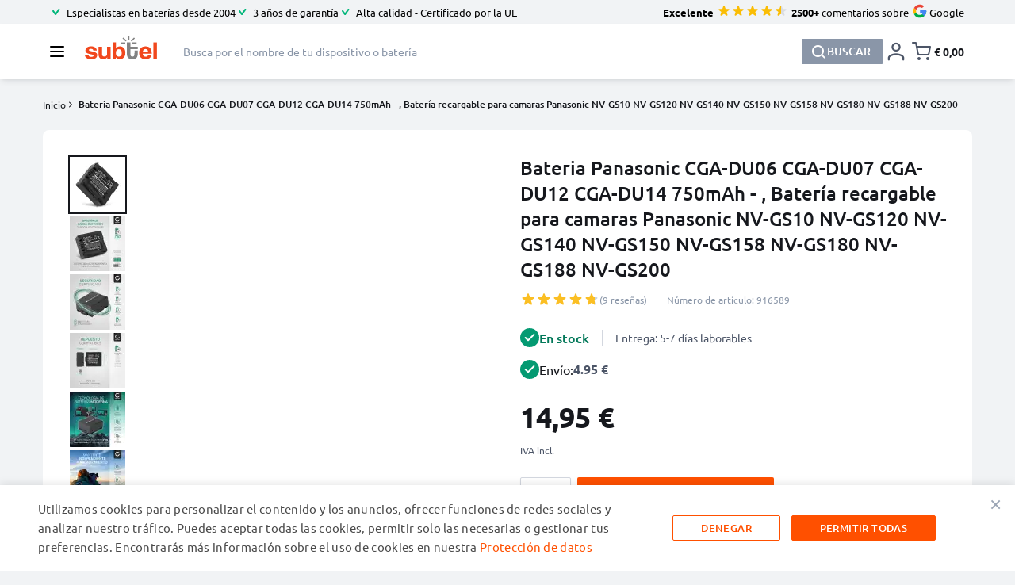

--- FILE ---
content_type: text/css
request_url: https://www.subtel.es/static/version1767001630/frontend/Subtel/base/es_ES/css/styles.css
body_size: 38278
content:
/*! tailwindcss v3.3.3 | MIT License | https://tailwindcss.com*/*,:after,:before{box-sizing:border-box;border:0 solid #d3d7df}:after,:before{--tw-content:""}html{line-height:1.5;-webkit-text-size-adjust:100%;-moz-tab-size:4;-o-tab-size:4;tab-size:4;font-family:Segoe UI,Helvetica Neue,Arial,sans-serif;font-feature-settings:normal;font-variation-settings:normal}body{margin:0;line-height:inherit}hr{height:0;color:inherit;border-top-width:1px}abbr:where([title]){-webkit-text-decoration:underline dotted;text-decoration:underline dotted}h1,h2,h3,h4,h5,h6{font-size:inherit;font-weight:inherit}a{color:inherit;text-decoration:inherit}b,strong{font-weight:bolder}code,kbd,pre,samp{font-family:ui-monospace,SFMono-Regular,Menlo,Monaco,Consolas,Liberation Mono,Courier New,monospace;font-size:1em}small{font-size:80%}sub,sup{font-size:75%;line-height:0;position:relative;vertical-align:initial}sub{bottom:-.25em}sup{top:-.5em}table{text-indent:0;border-color:inherit;border-collapse:collapse}button,input,optgroup,select,textarea{font-family:inherit;font-feature-settings:inherit;font-variation-settings:inherit;font-size:100%;font-weight:inherit;line-height:inherit;color:inherit;margin:0;padding:0}button,select{text-transform:none}[type=button],[type=reset],[type=submit],button{-webkit-appearance:button;background-color:initial;background-image:none}:-moz-focusring{outline:auto}:-moz-ui-invalid{box-shadow:none}progress{vertical-align:initial}::-webkit-inner-spin-button,::-webkit-outer-spin-button{height:auto}[type=search]{-webkit-appearance:textfield;outline-offset:-2px}::-webkit-search-decoration{-webkit-appearance:none}::-webkit-file-upload-button{-webkit-appearance:button;font:inherit}summary{display:list-item}blockquote,dd,dl,figure,h1,h2,h3,h4,h5,h6,hr,p,pre{margin:0}fieldset{margin:0}fieldset,legend{padding:0}menu,ol,ul{list-style:none;margin:0;padding:0}dialog{padding:0}textarea{resize:vertical}input::-moz-placeholder,textarea::-moz-placeholder{opacity:1;color:#9ca3af}input::placeholder,textarea::placeholder{opacity:1;color:#9ca3af}[role=button],button{cursor:pointer}:disabled{cursor:default}audio,canvas,embed,iframe,img,object,svg,video{display:block;vertical-align:middle}img,video{max-width:100%;height:auto}[hidden]{display:none}[multiple],[type=date],[type=datetime-local],[type=email],[type=month],[type=number],[type=password],[type=search],[type=tel],[type=text],[type=time],[type=url],[type=week],input:where(:not([type])),select,textarea{-webkit-appearance:none;-moz-appearance:none;appearance:none;background-color:#fff;border-color:#8a96a8;border-width:1px;border-radius:0;padding:.5rem .75rem;font-size:1rem;line-height:1.5rem;--tw-shadow:0 0 #0000}[multiple]:focus,[type=date]:focus,[type=datetime-local]:focus,[type=email]:focus,[type=month]:focus,[type=number]:focus,[type=password]:focus,[type=search]:focus,[type=tel]:focus,[type=text]:focus,[type=time]:focus,[type=url]:focus,[type=week]:focus,input:where(:not([type])):focus,select:focus,textarea:focus{outline:2px solid #0000;outline-offset:2px;--tw-ring-inset:var(--tw-empty,/*!*/ /*!*/);--tw-ring-offset-width:0px;--tw-ring-offset-color:#fff;--tw-ring-color:#2563eb;--tw-ring-offset-shadow:var(--tw-ring-inset) 0 0 0 var(--tw-ring-offset-width) var(--tw-ring-offset-color);--tw-ring-shadow:var(--tw-ring-inset) 0 0 0 calc(1px + var(--tw-ring-offset-width)) var(--tw-ring-color);box-shadow:var(--tw-ring-offset-shadow),var(--tw-ring-shadow),var(--tw-shadow);border-color:#2563eb}input::-moz-placeholder,textarea::-moz-placeholder{color:#8a96a8;opacity:1}input::placeholder,textarea::placeholder{color:#8a96a8;opacity:1}::-webkit-datetime-edit-fields-wrapper{padding:0}::-webkit-date-and-time-value{min-height:1.5em;text-align:inherit}::-webkit-datetime-edit{display:inline-flex}::-webkit-datetime-edit,::-webkit-datetime-edit-day-field,::-webkit-datetime-edit-hour-field,::-webkit-datetime-edit-meridiem-field,::-webkit-datetime-edit-millisecond-field,::-webkit-datetime-edit-minute-field,::-webkit-datetime-edit-month-field,::-webkit-datetime-edit-second-field,::-webkit-datetime-edit-year-field{padding-top:0;padding-bottom:0}select{background-image:url("data:image/svg+xml;charset=utf-8,%3Csvg xmlns='http://www.w3.org/2000/svg' fill='none' viewBox='0 0 20 20'%3E%3Cpath stroke='%238A96A8' stroke-linecap='round' stroke-linejoin='round' stroke-width='1.5' d='m6 8 4 4 4-4'/%3E%3C/svg%3E");background-position:right .5rem center;background-repeat:no-repeat;background-size:1.5em 1.5em;padding-right:2.5rem;-webkit-print-color-adjust:exact;print-color-adjust:exact}[multiple],[size]:where(select:not([size="1"])){background-image:none;background-position:0 0;background-repeat:unset;background-size:initial;padding-right:.75rem;-webkit-print-color-adjust:unset;print-color-adjust:unset}[type=checkbox],[type=radio]{-webkit-appearance:none;-moz-appearance:none;appearance:none;padding:0;-webkit-print-color-adjust:exact;print-color-adjust:exact;display:inline-block;vertical-align:middle;background-origin:border-box;-webkit-user-select:none;-moz-user-select:none;user-select:none;flex-shrink:0;height:1rem;width:1rem;color:#2563eb;background-color:#fff;border-color:#8a96a8;border-width:1px;--tw-shadow:0 0 #0000}[type=checkbox]{border-radius:0}[type=radio]{border-radius:100%}[type=checkbox]:focus,[type=radio]:focus{outline:2px solid #0000;outline-offset:2px;--tw-ring-inset:var(--tw-empty,/*!*/ /*!*/);--tw-ring-offset-width:2px;--tw-ring-offset-color:#fff;--tw-ring-color:#2563eb;--tw-ring-offset-shadow:var(--tw-ring-inset) 0 0 0 var(--tw-ring-offset-width) var(--tw-ring-offset-color);--tw-ring-shadow:var(--tw-ring-inset) 0 0 0 calc(2px + var(--tw-ring-offset-width)) var(--tw-ring-color);box-shadow:var(--tw-ring-offset-shadow),var(--tw-ring-shadow),var(--tw-shadow)}[type=checkbox]:checked,[type=radio]:checked{border-color:#0000;background-color:currentColor;background-size:100% 100%;background-position:50%;background-repeat:no-repeat}[type=checkbox]:checked{background-image:url("data:image/svg+xml;charset=utf-8,%3Csvg xmlns='http://www.w3.org/2000/svg' fill='%23fff' viewBox='0 0 16 16'%3E%3Cpath d='M12.207 4.793a1 1 0 0 1 0 1.414l-5 5a1 1 0 0 1-1.414 0l-2-2a1 1 0 0 1 1.414-1.414L6.5 9.086l4.293-4.293a1 1 0 0 1 1.414 0z'/%3E%3C/svg%3E")}[type=radio]:checked{background-image:url("data:image/svg+xml;charset=utf-8,%3Csvg xmlns='http://www.w3.org/2000/svg' fill='%23fff' viewBox='0 0 16 16'%3E%3Ccircle cx='8' cy='8' r='3'/%3E%3C/svg%3E")}[type=checkbox]:checked:focus,[type=checkbox]:checked:hover,[type=checkbox]:indeterminate,[type=radio]:checked:focus,[type=radio]:checked:hover{border-color:#0000;background-color:currentColor}[type=checkbox]:indeterminate{background-image:url("data:image/svg+xml;charset=utf-8,%3Csvg xmlns='http://www.w3.org/2000/svg' fill='none' viewBox='0 0 16 16'%3E%3Cpath stroke='%23fff' stroke-linecap='round' stroke-linejoin='round' stroke-width='2' d='M4 8h8'/%3E%3C/svg%3E");background-size:100% 100%;background-position:50%;background-repeat:no-repeat}[type=checkbox]:indeterminate:focus,[type=checkbox]:indeterminate:hover{border-color:#0000;background-color:currentColor}[type=file]{background:unset;border-color:inherit;border-width:0;border-radius:0;padding:0;font-size:unset;line-height:inherit}[type=file]:focus{outline:1px solid ButtonText;outline:1px auto -webkit-focus-ring-color}*,::backdrop,:after,:before{--tw-border-spacing-x:0;--tw-border-spacing-y:0;--tw-translate-x:0;--tw-translate-y:0;--tw-rotate:0;--tw-skew-x:0;--tw-skew-y:0;--tw-scale-x:1;--tw-scale-y:1;--tw-pan-x: ;--tw-pan-y: ;--tw-pinch-zoom: ;--tw-scroll-snap-strictness:proximity;--tw-gradient-from-position: ;--tw-gradient-via-position: ;--tw-gradient-to-position: ;--tw-ordinal: ;--tw-slashed-zero: ;--tw-numeric-figure: ;--tw-numeric-spacing: ;--tw-numeric-fraction: ;--tw-ring-inset: ;--tw-ring-offset-width:0px;--tw-ring-offset-color:#fff;--tw-ring-color:#3b82f680;--tw-ring-offset-shadow:0 0 #0000;--tw-ring-shadow:0 0 #0000;--tw-shadow:0 0 #0000;--tw-shadow-colored:0 0 #0000;--tw-blur: ;--tw-brightness: ;--tw-contrast: ;--tw-grayscale: ;--tw-hue-rotate: ;--tw-invert: ;--tw-saturate: ;--tw-sepia: ;--tw-drop-shadow: ;--tw-backdrop-blur: ;--tw-backdrop-brightness: ;--tw-backdrop-contrast: ;--tw-backdrop-grayscale: ;--tw-backdrop-hue-rotate: ;--tw-backdrop-invert: ;--tw-backdrop-opacity: ;--tw-backdrop-saturate: ;--tw-backdrop-sepia: }.container{width:100%;margin-right:auto;margin-left:auto;padding-right:1rem;padding-left:1rem}@media (min-width:420px){.container{max-width:420px}}@media (min-width:640px){.container{max-width:640px;padding-right:1.5rem;padding-left:1.5rem}}@media (min-width:768px){.container{max-width:768px}}@media (min-width:1024px){.container{max-width:1024px;padding-right:1.5rem;padding-left:1.5rem}}@media (min-width:1220px){.container{max-width:1220px;padding-right:1.5rem;padding-left:1.5rem}}.form-input,.form-multiselect,.form-select,.form-textarea{-webkit-appearance:none;-moz-appearance:none;appearance:none;background-color:#fff;border-color:#8a96a8;border-width:1px;border-radius:0;padding:.5rem .75rem;font-size:1rem;line-height:1.5rem;--tw-shadow:0 0 #0000}.form-input:focus,.form-multiselect:focus,.form-select:focus,.form-textarea:focus{outline:2px solid #0000;outline-offset:2px;--tw-ring-inset:var(--tw-empty,/*!*/ /*!*/);--tw-ring-offset-width:0px;--tw-ring-offset-color:#fff;--tw-ring-color:#2563eb;--tw-ring-offset-shadow:var(--tw-ring-inset) 0 0 0 var(--tw-ring-offset-width) var(--tw-ring-offset-color);--tw-ring-shadow:var(--tw-ring-inset) 0 0 0 calc(1px + var(--tw-ring-offset-width)) var(--tw-ring-color);box-shadow:var(--tw-ring-offset-shadow),var(--tw-ring-shadow),var(--tw-shadow);border-color:#2563eb}.form-input::-moz-placeholder,.form-textarea::-moz-placeholder{color:#8a96a8;opacity:1}.form-input::placeholder,.form-textarea::placeholder{color:#8a96a8;opacity:1}.form-input::-webkit-datetime-edit-fields-wrapper{padding:0}.form-input::-webkit-date-and-time-value{min-height:1.5em;text-align:inherit}.form-input::-webkit-datetime-edit{display:inline-flex}.form-input::-webkit-datetime-edit,.form-input::-webkit-datetime-edit-day-field,.form-input::-webkit-datetime-edit-hour-field,.form-input::-webkit-datetime-edit-meridiem-field,.form-input::-webkit-datetime-edit-millisecond-field,.form-input::-webkit-datetime-edit-minute-field,.form-input::-webkit-datetime-edit-month-field,.form-input::-webkit-datetime-edit-second-field,.form-input::-webkit-datetime-edit-year-field{padding-top:0;padding-bottom:0}.form-select{background-image:url("data:image/svg+xml;charset=utf-8,%3Csvg xmlns='http://www.w3.org/2000/svg' fill='none' viewBox='0 0 20 20'%3E%3Cpath stroke='%238A96A8' stroke-linecap='round' stroke-linejoin='round' stroke-width='1.5' d='m6 8 4 4 4-4'/%3E%3C/svg%3E");background-position:right .5rem center;background-repeat:no-repeat;background-size:1.5em 1.5em;padding-right:2.5rem;-webkit-print-color-adjust:exact;print-color-adjust:exact}.form-select:where([size]:not([size="1"])){background-image:none;background-position:0 0;background-repeat:unset;background-size:initial;padding-right:.75rem;-webkit-print-color-adjust:unset;print-color-adjust:unset}.form-checkbox,.form-radio{-webkit-appearance:none;-moz-appearance:none;appearance:none;padding:0;-webkit-print-color-adjust:exact;print-color-adjust:exact;display:inline-block;vertical-align:middle;background-origin:border-box;-webkit-user-select:none;-moz-user-select:none;user-select:none;flex-shrink:0;height:1rem;width:1rem;color:#2563eb;background-color:#fff;border-color:#8a96a8;border-width:1px;--tw-shadow:0 0 #0000}.form-checkbox{border-radius:0}.form-radio{border-radius:100%}.form-checkbox:focus,.form-radio:focus{outline:2px solid #0000;outline-offset:2px;--tw-ring-inset:var(--tw-empty,/*!*/ /*!*/);--tw-ring-offset-width:2px;--tw-ring-offset-color:#fff;--tw-ring-color:#2563eb;--tw-ring-offset-shadow:var(--tw-ring-inset) 0 0 0 var(--tw-ring-offset-width) var(--tw-ring-offset-color);--tw-ring-shadow:var(--tw-ring-inset) 0 0 0 calc(2px + var(--tw-ring-offset-width)) var(--tw-ring-color);box-shadow:var(--tw-ring-offset-shadow),var(--tw-ring-shadow),var(--tw-shadow)}.form-checkbox:checked,.form-radio:checked{border-color:#0000;background-color:currentColor;background-size:100% 100%;background-position:50%;background-repeat:no-repeat}.form-checkbox:checked{background-image:url("data:image/svg+xml;charset=utf-8,%3Csvg xmlns='http://www.w3.org/2000/svg' fill='%23fff' viewBox='0 0 16 16'%3E%3Cpath d='M12.207 4.793a1 1 0 0 1 0 1.414l-5 5a1 1 0 0 1-1.414 0l-2-2a1 1 0 0 1 1.414-1.414L6.5 9.086l4.293-4.293a1 1 0 0 1 1.414 0z'/%3E%3C/svg%3E")}.form-radio:checked{background-image:url("data:image/svg+xml;charset=utf-8,%3Csvg xmlns='http://www.w3.org/2000/svg' fill='%23fff' viewBox='0 0 16 16'%3E%3Ccircle cx='8' cy='8' r='3'/%3E%3C/svg%3E")}.form-checkbox:checked:focus,.form-checkbox:checked:hover,.form-checkbox:indeterminate,.form-radio:checked:focus,.form-radio:checked:hover{border-color:#0000;background-color:currentColor}.form-checkbox:indeterminate{background-image:url("data:image/svg+xml;charset=utf-8,%3Csvg xmlns='http://www.w3.org/2000/svg' fill='none' viewBox='0 0 16 16'%3E%3Cpath stroke='%23fff' stroke-linecap='round' stroke-linejoin='round' stroke-width='2' d='M4 8h8'/%3E%3C/svg%3E");background-size:100% 100%;background-position:50%;background-repeat:no-repeat}.form-checkbox:indeterminate:focus,.form-checkbox:indeterminate:hover{border-color:#0000;background-color:currentColor}.prose{color:var(--tw-prose-body);max-width:65ch}.prose :where(p):not(:where([class~=not-prose],[class~=not-prose] *)){margin-top:1.25em;margin-bottom:1.25em}.prose :where([class~=lead]):not(:where([class~=not-prose],[class~=not-prose] *)){color:var(--tw-prose-lead);font-size:1.25em;line-height:1.6;margin-top:1.2em;margin-bottom:1.2em}.prose :where(a):not(:where([class~=not-prose],[class~=not-prose] *)){color:var(--tw-prose-links);text-decoration:underline;font-weight:500}.prose :where(strong):not(:where([class~=not-prose],[class~=not-prose] *)){color:var(--tw-prose-bold);font-weight:600}.prose :where(a strong):not(:where([class~=not-prose],[class~=not-prose] *)){color:inherit}.prose :where(blockquote strong):not(:where([class~=not-prose],[class~=not-prose] *)){color:inherit}.prose :where(thead th strong):not(:where([class~=not-prose],[class~=not-prose] *)){color:inherit}.prose :where(ol):not(:where([class~=not-prose],[class~=not-prose] *)){list-style-type:decimal;margin-top:1.25em;margin-bottom:1.25em;padding-left:1.625em}.prose :where(ol[type=A]):not(:where([class~=not-prose],[class~=not-prose] *)){list-style-type:upper-alpha}.prose :where(ol[type=a]):not(:where([class~=not-prose],[class~=not-prose] *)){list-style-type:lower-alpha}.prose :where(ol[type=A s]):not(:where([class~=not-prose],[class~=not-prose] *)){list-style-type:upper-alpha}.prose :where(ol[type=a s]):not(:where([class~=not-prose],[class~=not-prose] *)){list-style-type:lower-alpha}.prose :where(ol[type=I]):not(:where([class~=not-prose],[class~=not-prose] *)){list-style-type:upper-roman}.prose :where(ol[type=i]):not(:where([class~=not-prose],[class~=not-prose] *)){list-style-type:lower-roman}.prose :where(ol[type=I s]):not(:where([class~=not-prose],[class~=not-prose] *)){list-style-type:upper-roman}.prose :where(ol[type=i s]):not(:where([class~=not-prose],[class~=not-prose] *)){list-style-type:lower-roman}.prose :where(ol[type="1"]):not(:where([class~=not-prose],[class~=not-prose] *)){list-style-type:decimal}.prose :where(ul):not(:where([class~=not-prose],[class~=not-prose] *)){list-style-type:disc;margin-top:1.25em;margin-bottom:1.25em;padding-left:1.625em}.prose :where(ol>li):not(:where([class~=not-prose],[class~=not-prose] *))::marker{font-weight:400;color:var(--tw-prose-counters)}.prose :where(ul>li):not(:where([class~=not-prose],[class~=not-prose] *))::marker{color:var(--tw-prose-bullets)}.prose :where(dt):not(:where([class~=not-prose],[class~=not-prose] *)){color:var(--tw-prose-headings);font-weight:600;margin-top:1.25em}.prose :where(hr):not(:where([class~=not-prose],[class~=not-prose] *)){border-color:var(--tw-prose-hr);border-top-width:1px;margin-top:3em;margin-bottom:3em}.prose :where(blockquote):not(:where([class~=not-prose],[class~=not-prose] *)){font-weight:500;font-style:italic;color:var(--tw-prose-quotes);border-left-width:.25rem;border-left-color:var(--tw-prose-quote-borders);quotes:"\201C""\201D""\2018""\2019";margin-top:1.6em;margin-bottom:1.6em;padding-left:1em}.prose :where(blockquote p:first-of-type):not(:where([class~=not-prose],[class~=not-prose] *)):before{content:open-quote}.prose :where(blockquote p:last-of-type):not(:where([class~=not-prose],[class~=not-prose] *)):after{content:close-quote}.prose :where(h1):not(:where([class~=not-prose],[class~=not-prose] *)){color:var(--tw-prose-headings);font-weight:800;font-size:2.25em;margin-top:0;margin-bottom:.8888889em;line-height:1.1111111}.prose :where(h1 strong):not(:where([class~=not-prose],[class~=not-prose] *)){font-weight:900;color:inherit}.prose :where(h2):not(:where([class~=not-prose],[class~=not-prose] *)){color:var(--tw-prose-headings);font-weight:700;font-size:1.5em;margin-top:2em;margin-bottom:1em;line-height:1.3333333}.prose :where(h2 strong):not(:where([class~=not-prose],[class~=not-prose] *)){font-weight:800;color:inherit}.prose :where(h3):not(:where([class~=not-prose],[class~=not-prose] *)){color:var(--tw-prose-headings);font-weight:600;font-size:1.25em;margin-top:1.6em;margin-bottom:.6em;line-height:1.6}.prose :where(h3 strong):not(:where([class~=not-prose],[class~=not-prose] *)){font-weight:700;color:inherit}.prose :where(h4):not(:where([class~=not-prose],[class~=not-prose] *)){color:var(--tw-prose-headings);font-weight:600;margin-top:1.5em;margin-bottom:.5em;line-height:1.5}.prose :where(h4 strong):not(:where([class~=not-prose],[class~=not-prose] *)){font-weight:700;color:inherit}.prose :where(img):not(:where([class~=not-prose],[class~=not-prose] *)){margin-top:2em;margin-bottom:2em}.prose :where(picture):not(:where([class~=not-prose],[class~=not-prose] *)){display:block;margin-top:2em;margin-bottom:2em}.prose :where(kbd):not(:where([class~=not-prose],[class~=not-prose] *)){font-weight:500;font-family:inherit;color:var(--tw-prose-kbd);box-shadow:0 0 0 1px rgb(var(--tw-prose-kbd-shadows)/10%),0 3px 0 rgb(var(--tw-prose-kbd-shadows)/10%);font-size:.875em;border-radius:.3125rem;padding:.1875em .375em}.prose :where(code):not(:where([class~=not-prose],[class~=not-prose] *)){color:var(--tw-prose-code);font-weight:600;font-size:.875em}.prose :where(code):not(:where([class~=not-prose],[class~=not-prose] *)):before{content:"`"}.prose :where(code):not(:where([class~=not-prose],[class~=not-prose] *)):after{content:"`"}.prose :where(a code):not(:where([class~=not-prose],[class~=not-prose] *)){color:inherit}.prose :where(h1 code):not(:where([class~=not-prose],[class~=not-prose] *)){color:inherit}.prose :where(h2 code):not(:where([class~=not-prose],[class~=not-prose] *)){color:inherit;font-size:.875em}.prose :where(h3 code):not(:where([class~=not-prose],[class~=not-prose] *)){color:inherit;font-size:.9em}.prose :where(h4 code):not(:where([class~=not-prose],[class~=not-prose] *)){color:inherit}.prose :where(blockquote code):not(:where([class~=not-prose],[class~=not-prose] *)){color:inherit}.prose :where(thead th code):not(:where([class~=not-prose],[class~=not-prose] *)){color:inherit}.prose :where(pre):not(:where([class~=not-prose],[class~=not-prose] *)){color:var(--tw-prose-pre-code);background-color:var(--tw-prose-pre-bg);overflow-x:auto;font-weight:400;font-size:.875em;line-height:1.7142857;margin-top:1.7142857em;margin-bottom:1.7142857em;border-radius:.375rem;padding:.8571429em 1.1428571em}.prose :where(pre code):not(:where([class~=not-prose],[class~=not-prose] *)){background-color:initial;border-width:0;border-radius:0;padding:0;font-weight:inherit;color:inherit;font-size:inherit;font-family:inherit;line-height:inherit}.prose :where(pre code):not(:where([class~=not-prose],[class~=not-prose] *)):before{content:none}.prose :where(pre code):not(:where([class~=not-prose],[class~=not-prose] *)):after{content:none}.prose :where(table):not(:where([class~=not-prose],[class~=not-prose] *)){width:100%;table-layout:auto;text-align:left;margin-top:2em;margin-bottom:2em;font-size:.875em;line-height:1.7142857}.prose :where(thead):not(:where([class~=not-prose],[class~=not-prose] *)){border-bottom-width:1px;border-bottom-color:var(--tw-prose-th-borders)}.prose :where(thead th):not(:where([class~=not-prose],[class~=not-prose] *)){color:var(--tw-prose-headings);font-weight:600;vertical-align:bottom;padding-right:.5714286em;padding-bottom:.5714286em;padding-left:.5714286em}.prose :where(tbody tr):not(:where([class~=not-prose],[class~=not-prose] *)){border-bottom-width:1px;border-bottom-color:var(--tw-prose-td-borders)}.prose :where(tbody tr:last-child):not(:where([class~=not-prose],[class~=not-prose] *)){border-bottom-width:0}.prose :where(tbody td):not(:where([class~=not-prose],[class~=not-prose] *)){vertical-align:initial}.prose :where(tfoot):not(:where([class~=not-prose],[class~=not-prose] *)){border-top-width:1px;border-top-color:var(--tw-prose-th-borders)}.prose :where(tfoot td):not(:where([class~=not-prose],[class~=not-prose] *)){vertical-align:top}.prose :where(figure>*):not(:where([class~=not-prose],[class~=not-prose] *)){margin-top:0;margin-bottom:0}.prose :where(figcaption):not(:where([class~=not-prose],[class~=not-prose] *)){color:var(--tw-prose-captions);font-size:.875em;line-height:1.4285714;margin-top:.8571429em}.prose{--tw-prose-body:#374151;--tw-prose-headings:#111827;--tw-prose-lead:#4b5563;--tw-prose-links:#111827;--tw-prose-bold:#111827;--tw-prose-counters:#6b7280;--tw-prose-bullets:#d1d5db;--tw-prose-hr:#e5e7eb;--tw-prose-quotes:#111827;--tw-prose-quote-borders:#e5e7eb;--tw-prose-captions:#6b7280;--tw-prose-kbd:#111827;--tw-prose-kbd-shadows:17 24 39;--tw-prose-code:#111827;--tw-prose-pre-code:#e5e7eb;--tw-prose-pre-bg:#1f2937;--tw-prose-th-borders:#d1d5db;--tw-prose-td-borders:#e5e7eb;--tw-prose-invert-body:#d1d5db;--tw-prose-invert-headings:#fff;--tw-prose-invert-lead:#9ca3af;--tw-prose-invert-links:#fff;--tw-prose-invert-bold:#fff;--tw-prose-invert-counters:#9ca3af;--tw-prose-invert-bullets:#4b5563;--tw-prose-invert-hr:#374151;--tw-prose-invert-quotes:#f3f4f6;--tw-prose-invert-quote-borders:#374151;--tw-prose-invert-captions:#9ca3af;--tw-prose-invert-kbd:#fff;--tw-prose-invert-kbd-shadows:255 255 255;--tw-prose-invert-code:#fff;--tw-prose-invert-pre-code:#d1d5db;--tw-prose-invert-pre-bg:#00000080;--tw-prose-invert-th-borders:#4b5563;--tw-prose-invert-td-borders:#374151;font-size:1rem;line-height:1.75}.prose :where(picture>img):not(:where([class~=not-prose],[class~=not-prose] *)){margin-top:0;margin-bottom:0}.prose :where(video):not(:where([class~=not-prose],[class~=not-prose] *)){margin-top:2em;margin-bottom:2em}.prose :where(li):not(:where([class~=not-prose],[class~=not-prose] *)){margin-top:.5em;margin-bottom:.5em}.prose :where(ol>li):not(:where([class~=not-prose],[class~=not-prose] *)){padding-left:.375em}.prose :where(ul>li):not(:where([class~=not-prose],[class~=not-prose] *)){padding-left:.375em}.prose :where(.prose>ul>li p):not(:where([class~=not-prose],[class~=not-prose] *)){margin-top:.75em;margin-bottom:.75em}.prose :where(.prose>ul>li>:first-child):not(:where([class~=not-prose],[class~=not-prose] *)){margin-top:1.25em}.prose :where(.prose>ul>li>:last-child):not(:where([class~=not-prose],[class~=not-prose] *)){margin-bottom:1.25em}.prose :where(.prose>ol>li>:first-child):not(:where([class~=not-prose],[class~=not-prose] *)){margin-top:1.25em}.prose :where(.prose>ol>li>:last-child):not(:where([class~=not-prose],[class~=not-prose] *)){margin-bottom:1.25em}.prose :where(ul ul,ul ol,ol ul,ol ol):not(:where([class~=not-prose],[class~=not-prose] *)){margin-top:.75em;margin-bottom:.75em}.prose :where(dl):not(:where([class~=not-prose],[class~=not-prose] *)){margin-top:1.25em;margin-bottom:1.25em}.prose :where(dd):not(:where([class~=not-prose],[class~=not-prose] *)){margin-top:.5em;padding-left:1.625em}.prose :where(hr+*):not(:where([class~=not-prose],[class~=not-prose] *)){margin-top:0}.prose :where(h2+*):not(:where([class~=not-prose],[class~=not-prose] *)){margin-top:0}.prose :where(h3+*):not(:where([class~=not-prose],[class~=not-prose] *)){margin-top:0}.prose :where(h4+*):not(:where([class~=not-prose],[class~=not-prose] *)){margin-top:0}.prose :where(thead th:first-child):not(:where([class~=not-prose],[class~=not-prose] *)){padding-left:0}.prose :where(thead th:last-child):not(:where([class~=not-prose],[class~=not-prose] *)){padding-right:0}.prose :where(tbody td,tfoot td):not(:where([class~=not-prose],[class~=not-prose] *)){padding:.5714286em}.prose :where(tbody td:first-child,tfoot td:first-child):not(:where([class~=not-prose],[class~=not-prose] *)){padding-left:0}.prose :where(tbody td:last-child,tfoot td:last-child):not(:where([class~=not-prose],[class~=not-prose] *)){padding-right:0}.prose :where(figure):not(:where([class~=not-prose],[class~=not-prose] *)){margin-top:2em;margin-bottom:2em}.prose :where(.prose>:first-child):not(:where([class~=not-prose],[class~=not-prose] *)){margin-top:0}.prose :where(.prose>:last-child):not(:where([class~=not-prose],[class~=not-prose] *)){margin-bottom:0}.prose-slate{--tw-prose-body:#334155;--tw-prose-headings:#0f172a;--tw-prose-lead:#475569;--tw-prose-links:#0f172a;--tw-prose-bold:#0f172a;--tw-prose-counters:#64748b;--tw-prose-bullets:#cbd5e1;--tw-prose-hr:#e2e8f0;--tw-prose-quotes:#0f172a;--tw-prose-quote-borders:#e2e8f0;--tw-prose-captions:#64748b;--tw-prose-kbd:#0f172a;--tw-prose-kbd-shadows:15 23 42;--tw-prose-code:#0f172a;--tw-prose-pre-code:#e2e8f0;--tw-prose-pre-bg:#1e293b;--tw-prose-th-borders:#cbd5e1;--tw-prose-td-borders:#e2e8f0;--tw-prose-invert-body:#cbd5e1;--tw-prose-invert-headings:#fff;--tw-prose-invert-lead:#94a3b8;--tw-prose-invert-links:#fff;--tw-prose-invert-bold:#fff;--tw-prose-invert-counters:#94a3b8;--tw-prose-invert-bullets:#475569;--tw-prose-invert-hr:#334155;--tw-prose-invert-quotes:#f1f5f9;--tw-prose-invert-quote-borders:#334155;--tw-prose-invert-captions:#94a3b8;--tw-prose-invert-kbd:#fff;--tw-prose-invert-kbd-shadows:255 255 255;--tw-prose-invert-code:#fff;--tw-prose-invert-pre-code:#cbd5e1;--tw-prose-invert-pre-bg:#00000080;--tw-prose-invert-th-borders:#475569;--tw-prose-invert-td-borders:#334155}.\!btn{display:flex;height:2.75rem;width:-moz-max-content;width:max-content;cursor:pointer;align-items:center;gap:.75rem;white-space:nowrap;border-radius:.125rem;--tw-bg-opacity:1;background-color:rgb(138 150 168/var(--tw-bg-opacity));padding:.75rem 2.5rem;font-size:.875rem;line-height:1.25rem;font-weight:500;--tw-text-opacity:1;color:rgb(255 255 255/var(--tw-text-opacity))}.\!btn:focus{border-color:#0000;outline:2px solid #0000;outline-offset:2px}.\!btn:disabled{cursor:not-allowed;opacity:.5}.btn{display:flex;height:2.75rem;width:-moz-max-content;width:max-content;cursor:pointer;align-items:center;gap:.75rem;white-space:nowrap;border-radius:.125rem;--tw-bg-opacity:1;background-color:rgb(138 150 168/var(--tw-bg-opacity));padding:.75rem 2.5rem;font-size:.875rem;line-height:1.25rem;font-weight:500;--tw-text-opacity:1;color:rgb(255 255 255/var(--tw-text-opacity))}.btn:focus{border-color:#0000;outline:2px solid #0000;outline-offset:2px}.btn:disabled{cursor:not-allowed;opacity:.5}.btn-cart{background-color:initial;padding:.25rem;font-size:1.25rem!important;line-height:1.5rem}.btn-gray,.btn-gray:hover{--tw-bg-opacity:1;background-color:rgb(130 130 130/var(--tw-bg-opacity))}.btn-gray:hover{--tw-text-opacity:1;color:rgb(255 255 255/var(--tw-text-opacity))}.btn-tertiary,.btn-tertiary:hover{--tw-bg-opacity:1;background-color:rgb(138 150 168/var(--tw-bg-opacity))}.btn-tertiary:hover{--tw-text-opacity:1;color:rgb(255 255 255/var(--tw-text-opacity))}.btn-orange,.btn-orange:hover{--tw-bg-opacity:1;background-color:rgb(255 80 0/var(--tw-bg-opacity))}.btn-orange:hover{--tw-text-opacity:1;color:rgb(255 255 255/var(--tw-text-opacity))}.btn-green,.btn-green:hover{--tw-bg-opacity:1;background-color:rgb(17 152 128/var(--tw-bg-opacity))}.btn-green:hover{--tw-text-opacity:1;color:rgb(255 255 255/var(--tw-text-opacity))}.btn-orange-secondary{border-width:1px;--tw-border-opacity:1;border-color:rgb(255 80 0/var(--tw-border-opacity));--tw-bg-opacity:1;background-color:rgb(241 243 245/var(--tw-bg-opacity));--tw-text-opacity:1;color:rgb(255 80 0/var(--tw-text-opacity))}.btn-orange-secondary:focus{--tw-border-opacity:1;border-color:rgb(255 80 0/var(--tw-border-opacity))}.btn-orange-secondary--white{--tw-bg-opacity:1;background-color:rgb(255 255 255/var(--tw-bg-opacity))}.btn-primary,.btn-primary:hover{--tw-bg-opacity:1;background-color:rgb(22 24 29/var(--tw-bg-opacity))}.btn-primary:hover{--tw-text-opacity:1;color:rgb(255 255 255/var(--tw-text-opacity))}.btn-secondary,.btn-secondary:hover{--tw-bg-opacity:1;background-color:rgb(154 154 154/var(--tw-bg-opacity))}.btn-secondary:hover{--tw-text-opacity:1;color:rgb(255 255 255/var(--tw-text-opacity))}.btn-empty-bg{background-color:initial}.actions-toolbar .primary button{display:flex;height:2.75rem;width:-moz-max-content;width:max-content;cursor:pointer;align-items:center;gap:.75rem;white-space:nowrap;border-radius:.125rem;background-color:rgb(138 150 168/var(--tw-bg-opacity));padding:.75rem 2.5rem;font-size:.875rem;line-height:1.25rem;font-weight:500;--tw-text-opacity:1;color:rgb(255 255 255/var(--tw-text-opacity))}.actions-toolbar .primary button:focus{border-color:#0000;outline:2px solid #0000;outline-offset:2px}.actions-toolbar .primary button:disabled{cursor:not-allowed;opacity:.5}.actions-toolbar .primary button,.actions-toolbar .primary button:hover{--tw-bg-opacity:1;background-color:rgb(22 24 29/var(--tw-bg-opacity))}.actions-toolbar .primary button:hover{--tw-text-opacity:1;color:rgb(255 255 255/var(--tw-text-opacity))}.hyva_checkout-index-index .actions-toolbar .primary button{border-width:1px;text-align:center;font-weight:700;--tw-shadow:0 0 #0000;--tw-shadow-colored:0 0 #0000;box-shadow:var(--tw-ring-offset-shadow,0 0 #0000),var(--tw-ring-shadow,0 0 #0000),var(--tw-shadow)}.hyva_checkout-index-index .actions-toolbar .primary button[disabled]{cursor:not-allowed;opacity:.25}.hyva_checkout-index-index .\!btn,.hyva_checkout-index-index .btn{border-width:1px;text-align:center;font-weight:700;--tw-shadow:0 0 #0000;--tw-shadow-colored:0 0 #0000;box-shadow:var(--tw-ring-offset-shadow,0 0 #0000),var(--tw-ring-shadow,0 0 #0000),var(--tw-shadow)}.hyva_checkout-index-index .\!btn[disabled],.hyva_checkout-index-index .btn[disabled]{cursor:not-allowed;opacity:.25}.hyva_checkout-index-index .btn-secondary{--tw-border-opacity:1;border-color:rgb(156 163 175/var(--tw-border-opacity));background-color:rgb(211 215 223/var(--tw-bg-opacity));color:rgb(108 122 147/var(--tw-text-opacity))}.hyva_checkout-index-index .btn-secondary:hover{background-color:rgb(228 231 236/var(--tw-bg-opacity));color:rgb(66 65 66/var(--tw-text-opacity))}.ic-amex{background-image:url(/static/frontend/Subtel/base/pl_PL/images/icons.png);background-position:0 -132px;width:128px;height:64px}.ic-apple-pay{background-image:url(/static/frontend/Subtel/base/pl_PL/images/icons.png);background-position:-334px 0;width:96px;height:64px}.ic-bancontact{background-position:0 -198px;width:110px}.ic-bancontact,.ic-bleue{background-image:url(/static/frontend/Subtel/base/pl_PL/images/icons.png);height:64px}.ic-bleue{background-position:-182px 0;width:150px}.ic-cartasi{background-image:url(/static/frontend/Subtel/base/pl_PL/images/icons.png);background-position:-130px -132px;width:123px;height:64px}.ic-dpd{background-position:-114px -264px;height:54px}.ic-dpd,.ic-gls{background-image:url(/static/frontend/Subtel/base/pl_PL/images/icons.png);width:112px}.ic-gls{background-position:0 -264px;height:55px}.ic-google-pay{background-position:-334px -66px}.ic-google-pay,.ic-ideal{background-image:url(/static/frontend/Subtel/base/pl_PL/images/icons.png);width:96px;height:64px}.ic-ideal{background-position:-334px -132px}.ic-klarna{background-position:-334px -198px;width:96px}.ic-klarna,.ic-maestro{background-image:url(/static/frontend/Subtel/base/pl_PL/images/icons.png);height:64px}.ic-maestro{background-position:-294px -321px;width:94px}.ic-mastercard{background-position:0 -321px;width:96px}.ic-mastercard,.ic-nexi{background-image:url(/static/frontend/Subtel/base/pl_PL/images/icons.png);height:64px}.ic-nexi{background-position:-112px -198px;width:110px}.ic-paypal{background-position:-98px -321px;width:96px}.ic-paypal,.ic-postepay{background-image:url(/static/frontend/Subtel/base/pl_PL/images/icons.png);height:64px}.ic-postepay{background-position:-182px -66px;width:142px}.ic-postfinance{background-position:0 0;width:180px}.ic-postfinance,.ic-rabobank{background-image:url(/static/frontend/Subtel/base/pl_PL/images/icons.png);height:64px}.ic-rabobank{background-position:0 -66px;width:162px}.ic-sofort{background-position:-224px -198px;width:108px}.ic-sofort,.ic-visa{background-image:url(/static/frontend/Subtel/base/pl_PL/images/icons.png);height:64px}.ic-visa{background-position:-196px -321px;width:96px}@font-face{font-family:webfont;src:url(../fonts/webfont/webfont.eot?t=1767002288772);src:url(../fonts/webfont/webfont.eot?t=1767002288772#iefix) format("embedded-opentype"),url(../fonts/webfont/webfont.woff2?t=1767002288772) format("woff2"),url(../fonts/webfont/webfont.woff?t=1767002288772) format("woff"),url(../fonts/webfont/webfont.ttf?t=1767002288772) format("truetype"),url(../fonts/webfont/webfont.svg?t=1767002288772#webfont) format("svg")}[class*=" webfont-"],[class^=webfont-]{font-family:webfont!important;font-size:16px;font-style:normal;-webkit-font-smoothing:antialiased;-moz-osx-font-smoothing:grayscale}.webfont-arrow-down:before{content:"\ea01"}.webfont-back-time:before{content:"\ea02"}.webfont-box:before{content:"\ea03"}.webfont-cart:before{content:"\ea04"}.webfont-chat-hand:before{content:"\ea05"}.webfont-checkmark-badge:before{content:"\ea06"}.webfont-checkmark:before{content:"\ea07"}.webfont-chevron-left:before{content:"\ea08"}.webfont-chevron-right:before{content:"\ea09"}.webfont-close:before{content:"\ea0a"}.webfont-delivery-truck:before{content:"\ea0b"}.webfont-error:before{content:"\ea0c"}.webfont-free-shipping:before{content:"\ea0d"}.webfont-info:before{content:"\ea0e"}.webfont-language-nl_en:before{content:"\ea0f"}.webfont-language-nl_nl:before{content:"\ea10"}.webfont-language:before{content:"\ea11"}.webfont-logo_subtel:before{content:"\ea12"}.webfont-mail-thin:before{content:"\ea13"}.webfont-mail:before{content:"\ea14"}.webfont-password-hidden:before{content:"\ea15"}.webfont-password-visible:before{content:"\ea16"}.webfont-phone-thin:before{content:"\ea17"}.webfont-phone:before{content:"\ea18"}.webfont-pin:before{content:"\ea19"}.webfont-search:before{content:"\ea1a"}.webfont-shop:before{content:"\ea1b"}.webfont-success:before{content:"\ea1c"}.webfont-team:before{content:"\ea1d"}.webfont-trash:before{content:"\ea1e"}.webfont-user:before{content:"\ea1f"}.webfont-warning:before{content:"\ea20"}$webfont-arrow-down:"\ea01";$webfont-back-time:"\ea02";$webfont-box:"\ea03";$webfont-cart:"\ea04";$webfont-chat-hand:"\ea05";$webfont-checkmark-badge:"\ea06";$webfont-checkmark:"\ea07";$webfont-chevron-left:"\ea08";$webfont-chevron-right:"\ea09";$webfont-close:"\ea0a";$webfont-delivery-truck:"\ea0b";$webfont-error:"\ea0c";$webfont-free-shipping:"\ea0d";$webfont-info:"\ea0e";$webfont-language-nl_en:"\ea0f";$webfont-language-nl_nl:"\ea10";$webfont-language:"\ea11";$webfont-logo_subtel:"\ea12";$webfont-mail-thin:"\ea13";$webfont-mail:"\ea14";$webfont-password-hidden:"\ea15";$webfont-password-visible:"\ea16";$webfont-phone-thin:"\ea17";$webfont-phone:"\ea18";$webfont-pin:"\ea19";$webfont-search:"\ea1a";$webfont-shop:"\ea1b";$webfont-success:"\ea1c";$webfont-team:"\ea1d";$webfont-trash:"\ea1e";$webfont-user:"\ea1f";$webfont-warning:"\ea20";#category-view-container{margin-left:auto;margin-right:auto;display:flex;flex-direction:column;align-items:center;padding:1rem 0}.category-description{max-width:56rem}.toolbar-products .modes-mode{height:1.5rem;width:1.5rem}.toolbar-products .modes-mode span{position:absolute;width:1px;height:1px;padding:0;margin:-1px;overflow:hidden;clip:rect(0,0,0,0);white-space:nowrap;border-width:0}.toolbar-products .modes-mode.mode-grid{background-image:url('data:image/svg+xml;utf8,<svg xmlns="http://www.w3.org/2000/svg" fill="none" viewBox="0 0 24 24" stroke="currentColor"><path stroke-linecap="round" stroke-linejoin="round" stroke-width="2" d="M4 6a2 2 0 012-2h2a2 2 0 012 2v2a2 2 0 01-2 2H6a2 2 0 01-2-2V6zM14 6a2 2 0 012-2h2a2 2 0 012 2v2a2 2 0 01-2 2h-2a2 2 0 01-2-2V6zM4 16a2 2 0 012-2h2a2 2 0 012 2v2a2 2 0 01-2 2H6a2 2 0 01-2-2v-2zM14 16a2 2 0 012-2h2a2 2 0 012 2v2a2 2 0 01-2 2h-2a2 2 0 01-2-2v-2z" /></svg>')}.toolbar-products .modes-mode.mode-list{background-image:url('data:image/svg+xml;utf8,<svg xmlns="http://www.w3.org/2000/svg" fill="none" viewBox="0 0 24 24" stroke="currentColor"> <path stroke-linecap="round" stroke-linejoin="round" stroke-width="2" d="M4 6h16M4 10h16M4 14h16M4 18h16" /></svg>')}.price-including-tax+.price-excluding-tax{font-size:.875rem;line-height:1.25rem}.price-including-tax+.price-excluding-tax:before{content:attr(data-label) ": "}.price-excluding-tax,.price-including-tax{white-space:nowrap}.price-excluding-tax .price,.price-including-tax .price{font-weight:600;line-height:1.625}.price-excluding-tax .cart-price .price,.price-excluding-tax .minicart-regular-price .price,.price-including-tax .cart-price .price,.price-including-tax .minicart-regular-price .price{font-weight:400}.price-excluding-tax{display:block}[data-content-type$=block] .price-excluding-tax p:last-child{margin-bottom:1rem;margin-top:0}.price-container.price-tier_price{display:flex;gap:.25rem}.price-container.price-tier_price>.price-including-tax+.price-excluding-tax:before{content:"(" attr(data-label) ": "}.price-container.price-tier_price>.price-including-tax+.price-excluding-tax:after{content:")"}.minicart-price-wrapper .minicart-price .price{font-size:1.125rem;line-height:1.75rem}.product__variants .price-box{display:flex;flex-direction:row}.product__variants .price-box>span{order:2}.product__variants .price-box .price-label{display:none!important}.product__variants .price-box .old-price{order:1;margin-right:.25rem;font-weight:400;--tw-text-opacity:1;color:rgb(108 122 147/var(--tw-text-opacity));text-decoration-line:line-through}.checkout-cart-index .cart-totals__items>div{margin-bottom:0;align-items:baseline;border-style:none;font-size:1rem;line-height:1.5rem;font-weight:400}.checkout-cart-index .cart-totals__items>div>div:nth-child(2n):not(.cart-totals__total){font-size:1.125rem;line-height:1.75rem;font-weight:500}.checkout-cart-index .cart-totals__items>div .border-container{margin-bottom:0;align-items:baseline;border-style:none;font-size:1rem;line-height:1.5rem;font-weight:400}.checkout-cart-index .columns{padding-left:0;padding-right:0}@media (min-width:768px){.checkout-cart-index .columns{padding-left:1rem;padding-right:1rem}}.checkout-cart-index .benefits-bar{border-style:none!important;padding-left:1rem!important;padding-right:1rem!important}.checkout-cart-index .container--cart{margin-top:-1.5rem;padding-left:0!important;padding-right:0!important}.checkout-cart-index .checkout-methods-items li.item:nth-child(2){margin-top:1.5rem;border-top-width:1px;padding-top:1.5rem}.checkout-cart-index .adyen-checkout__dropin button{width:100%}.checkout-cart-index .page.messages{width:1220px;left:50%;margin:0 auto;max-width:100%;--tw-translate-x:-50%;transform:translate(var(--tw-translate-x),var(--tw-translate-y)) rotate(var(--tw-rotate)) skewX(var(--tw-skew-x)) skewY(var(--tw-skew-y)) scaleX(var(--tw-scale-x)) scaleY(var(--tw-scale-y))}.checkout-cart-index .page.messages>div.messages{margin:1.25rem}.text-maxlines{display:-webkit-box;-webkit-line-clamp:1;-webkit-box-orient:vertical;overflow:hidden}.text-maxlines--2{-webkit-line-clamp:2}.miniart__express button{max-height:42px}.hyva_checkout-index-index .columns{padding-left:0;padding-right:0}@media (min-width:768px){.hyva_checkout-index-index .columns{padding-left:1rem;padding-right:1rem}}.hyva_checkout-index-index .btn-secondary,.hyva_checkout-index-index .btn-secondary:hover{--tw-bg-opacity:1;background-color:rgb(138 150 168/var(--tw-bg-opacity))}.hyva_checkout-index-index .btn-secondary,.hyva_checkout-index-index .btn-secondary:hover{--tw-text-opacity:1;color:rgb(255 255 255/var(--tw-text-opacity))}.hyva_checkout-index-index .btn-secondary{text-transform:uppercase}header.section-title{margin-bottom:0;border-width:0;padding-top:.5rem;padding-bottom:.5rem;font-weight:500}@media (min-width:768px){header.section-title{padding-top:1.5rem;padding-bottom:.625rem;font-size:1.5rem;line-height:2rem}}header.section-title h2{font-size:1.25rem;line-height:1.75rem;font-weight:500;--tw-text-opacity:1;color:rgb(0 0 0/var(--tw-text-opacity))}.footer-checkout{padding:1.5rem 1.5rem 5rem}@media (min-width:768px){.footer-checkout{padding-bottom:1.5rem}}#hyva-checkout-main #shipping-details{padding-top:.5rem}@media (min-width:768px){#hyva-checkout-main #shipping-details{padding-top:1.5rem}}#hyva-checkout-main .messages__main{position:fixed;top:4rem;z-index:50}@media (min-width:768px){#hyva-checkout-main .messages__main{margin-left:-1rem;margin-right:-1rem}}#hyva-checkout-main .messages__main .message{--tw-shadow:0px 20px 25px -5px #0000001a,0px 10px 10px 0px #0000000a ;;--tw-shadow-colored:0px 20px 25px -5px var(--tw-shadow-color),0px 10px 10px 0px var(--tw-shadow-color);box-shadow:var(--tw-ring-offset-shadow,0 0 #0000),var(--tw-ring-shadow,0 0 #0000),var(--tw-shadow)}#hyva-checkout-main input:disabled,#hyva-checkout-main select:disabled{--tw-bg-opacity:1;background-color:rgb(241 243 245/var(--tw-bg-opacity))}#hyva-checkout-main input:required,#hyva-checkout-main select:required{--tw-bg-opacity:1;background-color:rgb(254 243 242/var(--tw-bg-opacity))}#hyva-checkout-main input:required:valid,#hyva-checkout-main select:required:valid{background:none}#hyva-checkout-main input:required:disabled,#hyva-checkout-main select:required:disabled{--tw-bg-opacity:1;background-color:rgb(241 243 245/var(--tw-bg-opacity))}#hyva-checkout-main input:required:invalid,#hyva-checkout-main select:required:invalid{--tw-bg-opacity:1;background-color:rgb(254 243 242/var(--tw-bg-opacity))}#hyva-checkout-main #quote-summary>.price-summary{border-radius:0!important;--tw-bg-opacity:1!important;background-color:rgb(255 255 255/var(--tw-bg-opacity))!important;padding:0!important}@media (min-width:1024px){#hyva-checkout-main #quote-summary>.price-summary{border-top-left-radius:.5rem!important;border-top-right-radius:.5rem!important}}#hyva-checkout-main #quote-summary .checkout-cart-items,#hyva-checkout-main #quote-summary .checkout-cart-items *{scrollbar-width:auto;scrollbar-color:#828282 #fff}#hyva-checkout-main #quote-summary .checkout-cart-items::-webkit-scrollbar{height:.5rem;width:.5rem}#hyva-checkout-main #quote-summary .checkout-cart-items::-webkit-scrollbar-track{--tw-bg-opacity:1;background-color:rgb(255 255 255/var(--tw-bg-opacity))}#hyva-checkout-main #quote-summary .checkout-cart-items::-webkit-scrollbar-thumb{border-radius:.25rem;border-width:2px;--tw-border-opacity:1;border-color:rgb(255 255 255/var(--tw-border-opacity));--tw-bg-opacity:1;background-color:rgb(138 150 168/var(--tw-bg-opacity))}#hyva-checkout-main .total-segments .item{padding-top:.25rem;padding-bottom:.25rem}#hyva-checkout-main .total-segments .item .label{font-weight:400}#hyva-checkout-main .nav-main{border-bottom-right-radius:.5rem;border-bottom-left-radius:.5rem;border-top-left-radius:0;border-top-right-radius:0;--tw-bg-opacity:1;background-color:rgb(255 255 255/var(--tw-bg-opacity));padding:0}@media (min-width:768px){#hyva-checkout-main .nav-main{padding:1rem}}#hyva-checkout-main .nav-main>div{flex-direction:column;--tw-bg-opacity:1;background-color:rgb(255 255 255/var(--tw-bg-opacity));padding:0}#hyva-checkout-main form .field{order:3}#hyva-checkout-main form .field__aac_query,#hyva-checkout-main form .field__search-address{order:2}#hyva-checkout-main form .field.field-firstname,#hyva-checkout-main form .field.field-lastname,#hyva-checkout-main form .field__company,#hyva-checkout-main form .field__company-switcher,#hyva-checkout-main form .field__firstname,#hyva-checkout-main form .field__lastname,#hyva-checkout-main form .field__vat_id{order:1}#hyva-checkout-main form .field.field-country_id,#hyva-checkout-main form .field__country_id{order:4}#hyva-checkout-main form .field.field-pr_photo,#hyva-checkout-main form .field__pr_photo{display:none!important}#hyva-checkout-main form .field.field-street ul.messages,#hyva-checkout-main form .field.field__street ul.messages{display:grid;width:100%;max-width:100%;grid-template-columns:repeat(2,minmax(0,1fr));row-gap:.5rem;-moz-column-gap:1rem;column-gap:1rem}#hyva-checkout-main form .field.field-error input[type=email i],#hyva-checkout-main form .field.field-error input[type=number i],#hyva-checkout-main form .field.field-error input[type=tel i],#hyva-checkout-main form .field.field-error input[type=text i]{--tw-bg-opacity:1;background-color:rgb(254 243 242/var(--tw-bg-opacity))}#hyva-checkout-main form .field input::-moz-placeholder{font-weight:300}#hyva-checkout-main form .field input::placeholder{font-weight:300}#hyva-checkout-main div.required>label>span:after{--tw-text-opacity:1!important;color:rgb(22 24 29/var(--tw-text-opacity))!important}#hyva-checkout-main .bottom-error-message{display:none}#hyva-checkout-main #payment .component-messenger.message.error+#payment-methods,#hyva-checkout-main #payment .component-messenger.message.error+#shipping-methods,#hyva-checkout-main #shipping .component-messenger.message.error+#payment-methods,#hyva-checkout-main #shipping .component-messenger.message.error+#shipping-methods{border-width:2px;--tw-border-opacity:1;border-color:rgb(240 68 56/var(--tw-border-opacity));padding:.5rem}#hyva-checkout-main #payment .component-messenger.message.error+#payment-methods+.bottom-error-message,#hyva-checkout-main #payment .component-messenger.message.error+#shipping-methods+.bottom-error-message,#hyva-checkout-main #shipping .component-messenger.message.error+#payment-methods+.bottom-error-message,#hyva-checkout-main #shipping .component-messenger.message.error+#shipping-methods+.bottom-error-message{display:flex}#hyva-checkout-main #payment .payment-method-view__html#payment-method-view-banktransfer,#hyva-checkout-main #payment .payment-method-view__html[id^=payment-method-view-adyen]:not(#payment-method-view-adyen_cc):not(#payment-method-view-adyen_bcmc):not(#payment-method-view-adyen_ebanking_FI):not(#payment-method-view-adyen_eps){margin:0!important;padding:0!important}#hyva-checkout-main #payment .payment-method-view__html select{-webkit-appearance:none!important;-moz-appearance:none!important;appearance:none!important;background-color:#fff!important;border-color:#8a96a8!important;border-width:1px!important;border-radius:0!important;padding:.5rem .75rem!important;font-size:1rem!important;line-height:1.5rem!important;--tw-shadow:0 0 #0000!important}#hyva-checkout-main #payment .payment-method-view__html select:focus{outline:2px solid #0000!important;outline-offset:2px!important;--tw-ring-inset:var(--tw-empty,/*!*/ /*!*/)!important;--tw-ring-offset-width:0px!important;--tw-ring-offset-color:#fff!important;--tw-ring-color:#2563eb!important;--tw-ring-offset-shadow:var(--tw-ring-inset) 0 0 0 var(--tw-ring-offset-width) var(--tw-ring-offset-color)!important;--tw-ring-shadow:var(--tw-ring-inset) 0 0 0 calc(1px + var(--tw-ring-offset-width)) var(--tw-ring-color)!important;box-shadow:var(--tw-ring-offset-shadow),var(--tw-ring-shadow),var(--tw-shadow)!important;border-color:#2563eb!important}#hyva-checkout-main #payment .payment-method-view__html select::-moz-placeholder{color:#8a96a8!important;opacity:1!important}#hyva-checkout-main #payment .payment-method-view__html select::placeholder{color:#8a96a8!important;opacity:1!important}#hyva-checkout-main #payment .payment-method-view__html select::-webkit-datetime-edit-fields-wrapper{padding:0!important}#hyva-checkout-main #payment .payment-method-view__html select::-webkit-date-and-time-value{min-height:1.5em!important;text-align:inherit!important}#hyva-checkout-main #payment .payment-method-view__html select::-webkit-datetime-edit{display:inline-flex!important}#hyva-checkout-main #payment .payment-method-view__html select::-webkit-datetime-edit,#hyva-checkout-main #payment .payment-method-view__html select::-webkit-datetime-edit-day-field,#hyva-checkout-main #payment .payment-method-view__html select::-webkit-datetime-edit-hour-field,#hyva-checkout-main #payment .payment-method-view__html select::-webkit-datetime-edit-meridiem-field,#hyva-checkout-main #payment .payment-method-view__html select::-webkit-datetime-edit-millisecond-field,#hyva-checkout-main #payment .payment-method-view__html select::-webkit-datetime-edit-minute-field,#hyva-checkout-main #payment .payment-method-view__html select::-webkit-datetime-edit-month-field,#hyva-checkout-main #payment .payment-method-view__html select::-webkit-datetime-edit-second-field,#hyva-checkout-main #payment .payment-method-view__html select::-webkit-datetime-edit-year-field{padding-top:0!important;padding-bottom:0!important}#hyva-checkout-main #payment .payment-method-view__html select{width:100%!important}#hyva-checkout-main #payment .payment-method-view__html input[type=number i],#hyva-checkout-main #payment .payment-method-view__html input[type=tel i],#hyva-checkout-main #payment .payment-method-view__html input[type=text i]{min-height:44px;border-radius:.125rem;border-width:1px;--tw-border-opacity:1;border-color:rgb(193 200 210/var(--tw-border-opacity));--tw-shadow:0 1px 2px 0 #0000000d;--tw-shadow-colored:0 1px 2px 0 var(--tw-shadow-color);box-shadow:var(--tw-ring-offset-shadow,0 0 #0000),var(--tw-ring-shadow,0 0 #0000),var(--tw-shadow)}#hyva-checkout-main #payment .payment-method-view__html input[type=number i].adyen-checkout__filter-input,#hyva-checkout-main #payment .payment-method-view__html input[type=tel i].adyen-checkout__filter-input,#hyva-checkout-main #payment .payment-method-view__html input[type=text i].adyen-checkout__filter-input{min-height:1.5rem}#hyva-checkout-main #payment .payment-method-view__html input[type=checkbox i],#hyva-checkout-main #payment .payment-method-view__html input[type=radio i]{margin-right:.5rem}#hyva-checkout-main #payment .payment-method-view__html iframe{max-width:100%}#hyva-checkout-main #payment .payment-method-view__html label{display:flex;align-items:center}#hyva-checkout-main #payment .payment-method-view__html ul li{margin-top:.25rem;margin-bottom:.25rem}#hyva-checkout-main .label-aac_manual_completion{margin-bottom:0;cursor:pointer;padding-top:.125rem;padding-bottom:.125rem}#hyva-checkout-main .field-aac_address,#hyva-checkout-main .field__aac_address{position:relative}#hyva-checkout-main .field-aac_address.field-error .aac_address__inputs-wrapper,#hyva-checkout-main .field__aac_address.field-error .aac_address__inputs-wrapper{margin-bottom:1.5rem}#hyva-checkout-main .field-aac_address.field-error ul.messages,#hyva-checkout-main .field__aac_address.field-error ul.messages{position:absolute;left:0;top:5.375rem;width:100%;max-width:100%}#hyva-checkout-main .field-aac_address.field-error ul.messages li,#hyva-checkout-main .field__aac_address.field-error ul.messages li{position:absolute;top:0;left:0;width:50%}#hyva-checkout-main .field-aac_address.field-error ul.messages li[data-msg-field=aac_house_number],#hyva-checkout-main .field__aac_address.field-error ul.messages li[data-msg-field=aac_house_number]{left:50%;margin-left:.75rem}#hyva-checkout-main .field-aac_address>div,#hyva-checkout-main .field__aac_address>div{display:flex;flex-direction:column}#hyva-checkout-main .field-aac_address>div .aac_address__inputs-wrapper,#hyva-checkout-main .field__aac_address>div .aac_address__inputs-wrapper{order:1}#hyva-checkout-main .field-aac_address>div .aac_address__switcher-wrapper,#hyva-checkout-main .field__aac_address>div .aac_address__switcher-wrapper{order:3}#hyva-checkout-main .field-aac_address>div .component-messenger,#hyva-checkout-main .field__aac_address>div .component-messenger{order:2}#hyva-checkout-main .field-aac_address input[type=text],#hyva-checkout-main .field__aac_address input[type=text]{position:relative}#hyva-checkout-main .field-aac_address input[type=text][data-postnl=error],#hyva-checkout-main .field__aac_address input[type=text][data-postnl=error]{--tw-border-opacity:1;border-color:rgb(240 68 56/var(--tw-border-opacity))}#hyva-checkout-main .field-aac_address input[type=text][data-postnl=ok],#hyva-checkout-main .field__aac_address input[type=text][data-postnl=ok]{background-repeat:no-repeat;background-position:top 12px right 10px;background-image:url("data:image/svg+xml;charset=utf-8,%3Csvg xmlns='http://www.w3.org/2000/svg' width='16' height='16'%3E%3Cpath d='M159.425-1.863a160 160 0 1 0 160 160 160 160 0 0 0-160-160Zm80 126.08-90.56 90.56a16 16 0 0 1-11.2 4.64 16 16 0 0 1-11.36-4.64l-46.08-45.28a16 16 0 0 1 0-22.72 16 16 0 0 1 22.56 0l34.08 33.92 79.2-79.2a16 16 0 0 1 22.56 0 16 16 0 0 1 .8 22.72z' style='stroke-width:16;fill:%23027859;fill-opacity:1' transform='matrix(.05 0 0 .05 .029 .093)'/%3E%3C/svg%3E")}#hyva-checkout-main .checkout-column__right .adyen-place-order__wrapper button{width:100%!important}#hyva-checkout-main .checkout-column__right .adyen-checkout__paypal__button{margin-bottom:0!important}.hyva-checkout-main--es .field__city{grid-column:span 8/span 8!important}@media (min-width:768px){.hyva-checkout-main--es .field__city{grid-column:span 4/span 4!important}}.hyva-checkout-main--es .field__postcode{grid-column:span 4/span 4!important}@media (min-width:768px){.hyva-checkout-main--es .field__postcode{grid-column:span 2/span 2!important}}@supports (-webkit-appearance:-apple-pay-button){.adyen-checkout__applepay__button{-webkit-appearance:-apple-pay-button!important}}.adyen-checkout__card-input .adyen-checkout-form-instruction{display:none!important}#payment-method-option-adyen_bcmc_mobile{scroll-margin-top:5rem}@media (min-width:768px){#payment-method-option-adyen_bcmc_mobile{scroll-margin-top:0}}#adyen_bcmc_mobileActionContainer{margin-top:1rem;margin-bottom:1rem}#adyen_bcmc_mobileActionContainer:empty{margin-top:0;margin-bottom:0}#adyen_bcmc_mobileActionContainerMessageContainer{margin-top:1rem;margin-bottom:1rem}.payment-method-popup .payment-method-close{display:none}.payment-method-popup--visible{position:fixed;top:0;left:0;z-index:50;display:flex;height:100%;width:100%;align-items:center;justify-content:center;background:#00000080}.payment-method-popup--visible .payment-method-content{margin:auto;width:100%;max-width:28rem;border-radius:.25rem;--tw-bg-opacity:1;background-color:rgb(255 255 255/var(--tw-bg-opacity));padding:2rem}.payment-method-popup--visible .payment-method-close{display:block}[data-content-type$=block] .payment-method-popup--visible .payment-method-close p:last-child{margin-bottom:1rem;margin-top:0}.payment-method-popup--visible .adyen-checkout__qr-loader__brand-logo,.payment-method-popup--visible .adyen-checkout__qr-loader__icon,.payment-method-popup--visible img[alt*=qr i]{margin-left:auto;margin-right:auto}#customer-login-container{display:flex;flex-direction:column;justify-content:center;padding-top:2rem;padding-bottom:2rem}@media (min-width:768px){#customer-login-container{flex-direction:row}}@media (min-width:1024px){.account .container__title{margin-top:1.5rem}}.account .column.main{border-radius:.5rem;--tw-bg-opacity:1;background-color:rgb(255 255 255/var(--tw-bg-opacity));padding:1rem}.account .account-nav,.account .column.main{--tw-shadow:0px 1px 2px 0px #1018280f,0px 1px 3px 0px #1018281a;--tw-shadow-colored:0px 1px 2px 0px var(--tw-shadow-color),0px 1px 3px 0px var(--tw-shadow-color);box-shadow:var(--tw-ring-offset-shadow,0 0 #0000),var(--tw-ring-shadow,0 0 #0000),var(--tw-shadow)}.account .account-nav ul li{position:relative;padding-left:1rem;padding-right:1rem;--tw-text-opacity:1;color:rgb(76 85 103/var(--tw-text-opacity))}.account .account-nav ul li.current:before{position:absolute;left:0;top:0;height:100%;width:.25rem;--tw-bg-opacity:1;background-color:rgb(255 80 0/var(--tw-bg-opacity));--tw-content:"";content:var(--tw-content)}.account .account-nav ul li a{padding-top:.75rem;padding-bottom:.75rem;padding-right:1.5rem;font-weight:400;--tw-text-opacity:1;color:rgb(76 85 103/var(--tw-text-opacity))}.account .account-nav ul li a:before{content:"\ea09"}[data-content-type=slider].banner-slider .account .account-nav ul li a{--tw-text-opacity:1;color:rgb(17 152 128/var(--tw-text-opacity))}.account .account-nav ul li a:before{font-family:webfont;position:absolute;right:0;font-size:1.25rem;line-height:1.75rem;--tw-text-opacity:1;color:rgb(0 0 0/var(--tw-text-opacity))}.account .account-nav ul li strong{padding-top:.5rem;padding-bottom:.5rem;font-weight:700;text-decoration-line:none}.account .account-nav ul li strong:before{content:"\ea09"}[data-content-type=slider].banner-slider .account .account-nav ul li strong{--tw-text-opacity:1;color:rgb(17 152 128/var(--tw-text-opacity))}.account .account-nav ul li strong:before{font-family:webfont;position:absolute;right:0;font-size:1.25rem;line-height:1.75rem;font-weight:400;--tw-text-opacity:1;color:rgb(0 0 0/var(--tw-text-opacity))}.account .fieldset.info legend{margin-bottom:1.5rem;font-size:1.5rem;line-height:2rem}.account .field.choice{padding-top:.5rem;padding-bottom:.5rem}@media (min-width:1024px){.account form.form-edit-account .field-name-firstname,.account form.form-edit-account .field-name-lastname,.account form.form-edit-account .field.confirm-password .form-input,.account form.form-edit-account .field.email .form-input,.account form.form-edit-account .field.new-password .form-input,.account form.form-edit-account .field.password .form-input{width:50%}}.account form .form-input,.account form .form-select{width:100%;max-width:100%}.account .actions-toolbar{border-style:none}.account .actions-toolbar .primary a,.account .actions-toolbar .primary a:hover{--tw-bg-opacity:1;background-color:rgb(255 80 0/var(--tw-bg-opacity))}.account .actions-toolbar .primary a:hover{--tw-text-opacity:1;color:rgb(255 255 255/var(--tw-text-opacity))}.account .actions-toolbar .primary a{text-transform:uppercase}.account .actions-toolbar button.primary,.account .actions-toolbar button.primary:hover{--tw-bg-opacity:1;background-color:rgb(255 80 0/var(--tw-bg-opacity))}.account .actions-toolbar button.primary:hover{--tw-text-opacity:1;color:rgb(255 255 255/var(--tw-text-opacity))}.account .actions-toolbar button.primary{text-transform:uppercase}.account .actions-toolbar .action.back{display:flex;height:2.75rem;width:-moz-max-content;width:max-content;cursor:pointer;align-items:center;gap:.75rem;white-space:nowrap;border-radius:.125rem;padding:.75rem 2.5rem;font-size:.875rem;line-height:1.25rem;font-weight:500;--tw-text-opacity:1;color:rgb(255 255 255/var(--tw-text-opacity))}.account .actions-toolbar .action.back:focus{border-color:#0000;outline:2px solid #0000;outline-offset:2px}.account .actions-toolbar .action.back:disabled{cursor:not-allowed;opacity:.5}.account .actions-toolbar .action.back,.account .actions-toolbar .action.back:hover{--tw-bg-opacity:1;background-color:rgb(138 150 168/var(--tw-bg-opacity))}.account .actions-toolbar .action.back:hover{--tw-text-opacity:1;color:rgb(255 255 255/var(--tw-text-opacity))}.hyva_checkout-index-index .account .actions-toolbar .action.back{border-width:1px;text-align:center;font-weight:700;--tw-shadow:0 0 #0000;--tw-shadow-colored:0 0 #0000;box-shadow:var(--tw-ring-offset-shadow,0 0 #0000),var(--tw-ring-shadow,0 0 #0000),var(--tw-shadow)}.hyva_checkout-index-index .account .actions-toolbar .action.back[disabled]{cursor:not-allowed;opacity:.25}.account .actions-toolbar .action.back{text-transform:uppercase;text-decoration-line:none}.account .order-view__button a,.account .order-view__button a:hover,.account .order-view__button button,.account .order-view__button button:hover{--tw-bg-opacity:1;background-color:rgb(138 150 168/var(--tw-bg-opacity));--tw-text-opacity:1;color:rgb(255 255 255/var(--tw-text-opacity))}.form-email,.form-input,.form-multiselect,.form-select,.form-textarea{min-height:44px;border-radius:.125rem;border-width:1px;--tw-border-opacity:1;border-color:rgb(193 200 210/var(--tw-border-opacity));--tw-shadow:0 1px 2px 0 #0000000d;--tw-shadow-colored:0 1px 2px 0 var(--tw-shadow-color);box-shadow:var(--tw-ring-offset-shadow,0 0 #0000),var(--tw-ring-shadow,0 0 #0000),var(--tw-shadow)}.form-email:focus,.form-input:focus,.form-multiselect:focus,.form-select:focus,.form-textarea:focus{--tw-border-opacity:1;border-color:rgb(138 150 168/var(--tw-border-opacity))}input::-webkit-inner-spin-button,input::-webkit-outer-spin-button{-webkit-appearance:none;margin:0}input[type=number]{-moz-appearance:textfield}.form-label{margin-bottom:.25rem;font-weight:400;color:rgb(22 24 29/var(--tw-text-opacity))}.form-label,.form-label__comment{font-size:.875rem;line-height:1.25rem;--tw-text-opacity:1}.form-label__comment{margin-top:.25rem;color:rgb(138 150 168/var(--tw-text-opacity))}.form-label__checkbox{font-size:.75rem;line-height:1rem;font-weight:400;--tw-text-opacity:1;color:rgb(76 85 103/var(--tw-text-opacity))}input[type=checkbox],input[type=radio]{height:1.25rem;width:1.25rem;border-radius:.25rem;border-width:1px;--tw-border-opacity:1;border-color:rgb(193 200 210/var(--tw-border-opacity));--tw-shadow:0 0 #0000;--tw-shadow-colored:0 0 #0000;box-shadow:var(--tw-ring-offset-shadow,0 0 #0000),var(--tw-ring-shadow,0 0 #0000),var(--tw-shadow)}input[type=checkbox]:checked,input[type=checkbox]:checked:active,input[type=checkbox]:checked:focus,input[type=checkbox]:checked:hover,input[type=radio]:checked,input[type=radio]:checked:active,input[type=radio]:checked:focus,input[type=radio]:checked:hover{--tw-bg-opacity:1;background-color:rgb(255 80 0/var(--tw-bg-opacity));--tw-shadow:0 0 #0000;--tw-shadow-colored:0 0 #0000;box-shadow:var(--tw-ring-offset-shadow,0 0 #0000),var(--tw-ring-shadow,0 0 #0000),var(--tw-shadow);--tw-shadow-color:#0000;--tw-shadow:var(--tw-shadow-colored);box-shadow:none}input[type=checkbox]:focus,input[type=radio]:focus{--tw-shadow-color:#0000;--tw-shadow:var(--tw-shadow-colored);outline-width:0;outline-offset:0;--tw-ring-offset-shadow:var(--tw-ring-inset) 0 0 0 var(--tw-ring-offset-width) var(--tw-ring-offset-color);--tw-ring-shadow:var(--tw-ring-inset) 0 0 0 calc(var(--tw-ring-offset-width)) var(--tw-ring-color);box-shadow:var(--tw-ring-offset-shadow),var(--tw-ring-shadow),var(--tw-shadow,0 0 #0000);--tw-ring-color:#0000;box-shadow:none}input[role=switch],input[type=radio]{border-radius:9999px}input[role=switch]{margin:0;box-sizing:initial;display:inline-flex;height:auto;width:auto;cursor:pointer;-webkit-user-select:none;-moz-user-select:none;user-select:none;border-width:0;--tw-bg-opacity:1;background-color:rgb(193 200 210/var(--tw-bg-opacity));outline-width:0;-moz-appearance:none;appearance:none;-webkit-appearance:none;padding-inline:0 18px;font-size:0;transition:.2s cubic-bezier(.65,0,.5,1)}input[role=switch]:checked{background-image:none!important;padding-inline:18px 0}input[role=switch]:before{margin:.25rem;border-radius:9999px;--tw-bg-opacity:1;background-color:rgb(255 255 255/var(--tw-bg-opacity));padding:.5rem;--tw-shadow:0 4px 6px -1px #0000001a,0 2px 4px -2px #0000001a;--tw-shadow-colored:0 4px 6px -1px var(--tw-shadow-color),0 2px 4px -2px var(--tw-shadow-color);box-shadow:var(--tw-ring-offset-shadow,0 0 #0000),var(--tw-ring-shadow,0 0 #0000),var(--tw-shadow);content:"";transition:inherit}.form.contact input[type=email]:required,.form.contact input[type=text]:required,.form.contact textarea:required{--tw-bg-opacity:1;background-color:rgb(254 243 242/var(--tw-bg-opacity))}.form.contact input[type=email]:valid,.form.contact input[type=text]:valid,.form.contact textarea:valid{background:none}.form.contact input[type=email]:disabled,.form.contact input[type=text]:disabled,.form.contact textarea:disabled{--tw-bg-opacity:1;background-color:rgb(241 243 245/var(--tw-bg-opacity))}.form.contact input[type=email]:invalid,.form.contact input[type=text]:invalid,.form.contact textarea:invalid{--tw-bg-opacity:1;background-color:rgb(254 243 242/var(--tw-bg-opacity))}.page.messages{position:absolute;top:100%;z-index:20;width:100%}.page.messages .messages section#messages{width:100%;padding-right:1rem;padding-left:1rem}@media (min-width:420px){.page.messages .messages section#messages{max-width:420px}}@media (min-width:640px){.page.messages .messages section#messages{max-width:640px;padding-right:1.5rem;padding-left:1.5rem}}@media (min-width:768px){.page.messages .messages section#messages{max-width:768px}}@media (min-width:1024px){.page.messages .messages section#messages{max-width:1024px;padding-right:1.5rem;padding-left:1.5rem}}@media (min-width:1220px){.page.messages .messages section#messages{max-width:1220px;padding-right:1.5rem;padding-left:1.5rem}}.page.messages .messages section#messages{margin-left:auto;margin-right:auto;padding-top:.75rem;padding-bottom:.75rem}.message{margin-bottom:.5rem;display:flex;width:100%;align-items:center;justify-content:space-between;border-radius:.25rem;padding:.5rem;font-size:.875rem;line-height:1.25rem;font-weight:500;--tw-text-opacity:1;color:rgb(76 85 103/var(--tw-text-opacity))}.message.error{border-width:1px;--tw-border-opacity:1;border-color:rgb(239 68 68/var(--tw-border-opacity));--tw-bg-opacity:1;background-color:rgb(254 242 242/var(--tw-bg-opacity))}.message.error .message-icon{--tw-text-opacity:1;color:rgb(239 68 68/var(--tw-text-opacity))}.message.success{border-width:1px;--tw-border-opacity:1;border-color:rgb(34 197 94/var(--tw-border-opacity));--tw-bg-opacity:1;background-color:rgb(240 253 244/var(--tw-bg-opacity))}.message.success .message-icon{--tw-text-opacity:1;color:rgb(34 197 94/var(--tw-text-opacity))}.message.info,.message.notice{border-width:1px;--tw-border-opacity:1;border-color:rgb(59 130 246/var(--tw-border-opacity));--tw-bg-opacity:1;background-color:rgb(239 246 255/var(--tw-bg-opacity))}.message.info .message-icon,.message.notice .message-icon{--tw-text-opacity:1;color:rgb(59 130 246/var(--tw-text-opacity))}.message.warning{border-width:1px;--tw-border-opacity:1;border-color:rgb(234 179 8/var(--tw-border-opacity));--tw-bg-opacity:1;background-color:rgb(254 252 232/var(--tw-bg-opacity))}.message.warning .message-icon{--tw-text-opacity:1;color:rgb(234 179 8/var(--tw-text-opacity))}.message a{text-decoration-line:underline}.product-item .price-container{display:block;--tw-text-opacity:1;color:rgb(22 24 29/var(--tw-text-opacity))}[data-content-type$=block] .product-item .price-container p:last-child{margin-bottom:1rem;margin-top:0}.product-item .price-container .price{font-size:1.125rem;line-height:1.75rem;font-weight:600}.product-item .price-container .price-label{font-size:.875rem;line-height:1.25rem}.product-item .special-price .price-container .price-label{position:absolute;width:1px;height:1px;padding:0;margin:-1px;overflow:hidden;clip:rect(0,0,0,0);white-space:nowrap;border-width:0}.product-item .price-box{display:flex;align-items:flex-end;gap:.5rem}.product-item .old-price .price-container{--tw-text-opacity:1;color:rgb(22 24 29/var(--tw-text-opacity))}.product-item .old-price .price-container .price-label{position:absolute;width:1px;height:1px;padding:0;margin:-1px;overflow:hidden;clip:rect(0,0,0,0);white-space:nowrap;border-width:0}.product-item .old-price .price-container .price{margin-bottom:.125rem;display:block;font-size:.875rem;line-height:1.25rem;font-weight:400;--tw-text-opacity:1;color:rgb(138 150 168/var(--tw-text-opacity));text-decoration-line:line-through}[data-content-type$=block] .product-item .old-price .price-container .price p:last-child{margin-bottom:1rem;margin-top:0}.page-product-bundle .price-final_price .price-from .price-container,.page-product-bundle .price-final_price .price-to .price-container{margin-bottom:1rem;display:block;--tw-text-opacity:1;color:rgb(66 65 66/var(--tw-text-opacity))}[data-content-type$=block] .page-product-bundle .price-final_price .price-from .price-container p:last-child,[data-content-type$=block] .page-product-bundle .price-final_price .price-to .price-container p:last-child{margin-bottom:1rem;margin-top:0}.page-product-bundle .price-final_price .price-from .price-container .price-label,.page-product-bundle .price-final_price .price-to .price-container .price-label{display:block;font-size:1.125rem;line-height:1.75rem;font-weight:500}[data-content-type$=block] .page-product-bundle .price-final_price .price-from .price-container .price-label p:last-child,[data-content-type$=block] .page-product-bundle .price-final_price .price-to .price-container .price-label p:last-child{margin-bottom:1rem;margin-top:0}.page-product-bundle .price-final_price .price-from .price-container .price,.page-product-bundle .price-final_price .price-to .price-container .price{font-size:1.5rem;line-height:2rem;font-weight:600;line-height:1.25;--tw-text-opacity:1;color:rgb(31 41 55/var(--tw-text-opacity))}.page-product-bundle .price-final_price .price-from .price-including-tax+.price-excluding-tax,.page-product-bundle .price-final_price .price-to .price-including-tax+.price-excluding-tax{margin-top:.25rem}.page-product-bundle .price-final_price .price-from .price-including-tax+.price-excluding-tax .price,.page-product-bundle .price-final_price .price-to .price-including-tax+.price-excluding-tax .price{font-size:1rem;line-height:1.5rem}.page-product-bundle .price-final_price .price-from .old-price .price-container .price,.page-product-bundle .price-final_price .price-from .old-price .price-container .price-label,.page-product-bundle .price-final_price .price-to .old-price .price-container .price,.page-product-bundle .price-final_price .price-to .old-price .price-container .price-label{display:inline;font-size:1rem;line-height:1.5rem;font-weight:400;--tw-text-opacity:1;color:rgb(138 150 168/var(--tw-text-opacity))}.wishlist-widget .price-box .old-price,.wishlist-widget .price-box .price-label{position:absolute;width:1px;height:1px;padding:0;margin:-1px;overflow:hidden;clip:rect(0,0,0,0);white-space:nowrap;border-width:0}.backdrop{position:fixed;inset:0;display:flex;background-color:rgb(0 0 0/var(--tw-bg-opacity));--tw-bg-opacity:0.25}.minicart__items,.minicart__items *{scrollbar-width:auto;scrollbar-color:#828282 #fff}.minicart__items::-webkit-scrollbar{height:.5rem;width:.5rem}.minicart__items::-webkit-scrollbar-track{--tw-bg-opacity:1;background-color:rgb(255 255 255/var(--tw-bg-opacity))}.minicart__items::-webkit-scrollbar-thumb{border-radius:.25rem;border-width:2px;--tw-border-opacity:1;border-color:rgb(255 255 255/var(--tw-border-opacity));--tw-bg-opacity:1;background-color:rgb(138 150 168/var(--tw-bg-opacity))}.minicart__main .adyen-checkout__dropin button{width:100%}.translate-hidden{transform:translateX(-100%)!important}.snap{scroll-snap-type:x mandatory;-ms-overflow-style:none;scroll-behavior:smooth;scrollbar-width:none}.snap::-webkit-scrollbar{display:none}.snap>div{scroll-snap-align:start}body{overflow-y:scroll}body,html{overscroll-behavior:none}.clearfix:after{content:"";display:block;clear:both}.columns{width:100%;margin-right:auto;margin-left:auto;padding-right:1rem;padding-left:1rem}@media (min-width:420px){.columns{max-width:420px}}@media (min-width:640px){.columns{max-width:640px;padding-right:1.5rem;padding-left:1.5rem}}@media (min-width:768px){.columns{max-width:768px}}@media (min-width:1024px){.columns{max-width:1024px;padding-right:1.5rem;padding-left:1.5rem}}@media (min-width:1220px){.columns{max-width:1220px;padding-right:1.5rem;padding-left:1.5rem}}.columns{display:grid;grid-template-columns:repeat(1,minmax(0,1fr));grid-template-rows:repeat(1,minmax(0,1fr));-moz-column-gap:2rem;column-gap:2rem;row-gap:1rem}.columns .main{order:2}.columns .sidebar{order:3}.page-layout-cms-full-width .columns{display:flex;width:100%;max-width:100%;padding-left:0;padding-right:0}.page-layout-cms-full-width .columns .column.main{width:100%}.page-with-filter .columns .sidebar-main{order:1}@media (min-width:640px){.page-layout-2columns-left .columns,.page-layout-2columns-right .columns,.page-layout-3columns .columns{grid-template-columns:repeat(2,minmax(0,1fr))}.page-layout-2columns-left .columns .main,.page-layout-2columns-right .columns .main,.page-layout-3columns .columns .main{grid-column:span 2/span 2}.page-layout-2columns-left .columns .sidebar,.page-layout-2columns-right .columns .sidebar,.page-layout-3columns .columns .sidebar{order:3}.page-with-filter .columns .sidebar-main{order:1;grid-column:span 2/span 2}}@media (min-width:768px){.page-layout-2columns-left .columns,.page-layout-2columns-right .columns,.page-layout-3columns .columns{grid-template-columns:repeat(3,minmax(0,1fr))}.page-layout-2columns-left .columns .main,.page-layout-2columns-right .columns .main,.page-layout-3columns .columns .main{grid-row:span 2/span 2}.page-layout-2columns-left .columns .sidebar,.page-layout-2columns-right .columns .sidebar,.page-layout-3columns .columns .sidebar{grid-column:span 1/span 1}.page-layout-2columns-left .columns .main,.page-layout-3columns .columns .main{grid-column-start:2!important}.page-layout-2columns-left .columns .sidebar,.page-layout-3columns .columns .sidebar{order:1}.page-layout-2columns-left .columns .sidebar~.sidebar-additional,.page-layout-2columns-right .sidebar-main,.page-layout-2columns-right.page-with-filter .sidebar-main,.page-layout-3columns .columns .sidebar~.sidebar-additional{order:3}}@media (min-width:1024px){.page-layout-2columns-left .columns,.page-layout-2columns-right .columns,.page-layout-3columns .columns{grid-template-columns:repeat(4,minmax(0,1fr))}.page-layout-2columns-left .columns .main,.page-layout-2columns-right .columns .main{grid-column:span 3/span 3}.page-layout-3columns .columns .sidebar-additional{grid-column-start:4}}.product-image-container{width:100%!important}.product-image-container img{width:100%}.catalog-category-view.page-layout-category-full-width .columns{grid-template-columns:repeat(1,minmax(0,1fr));gap:0}.swatch-attribute .swatch-attribute-options{display:flex;flex-direction:row;flex-wrap:wrap}.swatch-attribute .swatch-attribute-options .swatch-option{margin:.25rem;display:flex;justify-content:center;border-width:1px;padding:.25rem .5rem;min-width:40px}body{--tw-bg-opacity:1;background-color:rgb(241 243 245/var(--tw-bg-opacity))}#cart-drawer{--tw-text-opacity:1;color:rgb(0 0 0/var(--tw-text-opacity))}[x-cloak]{display:none!important}.input{margin-right:.5rem;width:auto;border-radius:.25rem;border-width:1px;padding:.5rem 1rem;font-size:1rem;line-height:1.5rem}@media (min-width:768px){.input{margin-right:1rem}}@media (min-width:1024px){.input{margin-right:0}}@media (min-width:1220px){.input{margin-right:1rem}}.input-light{--tw-border-opacity:1;border-color:rgb(156 163 175/var(--tw-border-opacity));--tw-bg-opacity:1;background-color:rgb(255 255 255/var(--tw-bg-opacity))}.input-light:focus{--tw-border-opacity:1;border-color:rgb(22 24 29/var(--tw-border-opacity));outline:2px solid #0000;outline-offset:2px}&::-webkit-scrollbar{height:.625rem;width:.625rem}&::-webkit-scrollbar-track{--tw-bg-opacity:1;background-color:rgb(255 255 255/var(--tw-bg-opacity))}&::-webkit-scrollbar-thumb{border-radius:.25rem;border-width:4px;--tw-border-opacity:1;border-color:rgb(255 255 255/var(--tw-border-opacity));--tw-bg-opacity:1;background-color:rgb(138 150 168/var(--tw-bg-opacity))}.duration-200{transition-duration:.2s}.ease-in{transition-timing-function:cubic-bezier(.4,0,1,1)}.ease-out{transition-timing-function:cubic-bezier(0,0,.2,1)}.transition{transition:transform .25s ease,color .25s ease}.transform-180{transform:rotate(-180deg)}@font-face{font-family:Ubuntu;font-style:normal;font-weight:300;font-display:swap;src:url(../fonts/ubuntu/Ubuntu-Light.woff2) format("woff2"),url(../fonts/ubuntu/Ubuntu-Light.woff) format("woff"),url(../fonts/ubuntu/Ubuntu-Light.ttf) format("truetype")}@font-face{font-family:Ubuntu;font-style:normal;font-weight:400;font-display:swap;src:url(../fonts/ubuntu/Ubuntu-Regular.woff2) format("woff2"),url(../fonts/ubuntu/Ubuntu-Regular.woff) format("woff"),url(../fonts/ubuntu/Ubuntu-Regular.ttf) format("truetype")}@font-face{font-family:Ubuntu;font-style:normal;font-weight:500;font-display:swap;src:url(../fonts/ubuntu/Ubuntu-Medium.woff2) format("woff2"),url(../fonts/ubuntu/Ubuntu-Medium.woff) format("woff"),url(../fonts/ubuntu/Ubuntu-Medium.ttf) format("truetype")}@font-face{font-family:Ubuntu;font-style:normal;font-weight:700;font-display:swap;src:url(../fonts/ubuntu/Ubuntu-Bold.woff2) format("woff2"),url(../fonts/ubuntu/Ubuntu-Bold.woff) format("woff"),url(../fonts/ubuntu/Ubuntu-Bold.ttf) format("truetype")}html{-webkit-font-smoothing:antialiased;-moz-osx-font-smoothing:grayscale}body{font-family:Ubuntu,Tahoma,Helvetica,Verdana;font-size:1rem;line-height:1.5rem;line-height:1.5;letter-spacing:0;--tw-text-opacity:1;color:rgb(0 0 0/var(--tw-text-opacity))}[data-content-type=row]{box-sizing:border-box}[data-content-type=row]>div{margin-bottom:.625rem;padding:0}[data-content-type=row][data-appearance=contained]{width:100%;padding-right:1rem;padding-left:1rem}@media (min-width:420px){[data-content-type=row][data-appearance=contained]{max-width:420px}}@media (min-width:640px){[data-content-type=row][data-appearance=contained]{max-width:640px;padding-right:1.5rem;padding-left:1.5rem}}@media (min-width:768px){[data-content-type=row][data-appearance=contained]{max-width:768px}}@media (min-width:1024px){[data-content-type=row][data-appearance=contained]{max-width:1024px;padding-right:1.5rem;padding-left:1.5rem}}@media (min-width:1220px){[data-content-type=row][data-appearance=contained]{max-width:1220px;padding-right:1.5rem;padding-left:1.5rem}}[data-content-type=row][data-appearance=contained]{margin-left:auto;margin-right:auto;box-sizing:border-box}[data-content-type=row][data-appearance=contained] [data-element=inner]{box-sizing:border-box;background-attachment:scroll!important}[data-content-type=row][data-appearance=full-bleed],[data-content-type=row][data-appearance=full-width]{background-attachment:scroll!important}[data-content-type=row][data-appearance=full-width]>.row-full-width-inner{width:100%;margin-right:auto;margin-left:auto;padding-right:1rem;padding-left:1rem}@media (min-width:420px){[data-content-type=row][data-appearance=full-width]>.row-full-width-inner{max-width:420px}}@media (min-width:640px){[data-content-type=row][data-appearance=full-width]>.row-full-width-inner{max-width:640px;padding-right:1.5rem;padding-left:1.5rem}}@media (min-width:768px){[data-content-type=row][data-appearance=full-width]>.row-full-width-inner{max-width:768px}}@media (min-width:1024px){[data-content-type=row][data-appearance=full-width]>.row-full-width-inner{max-width:1024px;padding-right:1.5rem;padding-left:1.5rem}}@media (min-width:1220px){[data-content-type=row][data-appearance=full-width]>.row-full-width-inner{max-width:1220px;padding-right:1.5rem;padding-left:1.5rem}}[data-content-type=column-group],[data-content-type=column-line]{flex-wrap:wrap;gap:1.75rem}@media (min-width:768px){[data-content-type=column-group],[data-content-type=column-line]{flex-wrap:nowrap}}[data-content-type=column-group]{display:flex;flex-direction:column}[data-content-type=column]{box-sizing:border-box;width:100%;max-width:100%;background-attachment:scroll!important;flex-basis:100%}@media (min-width:768px){[data-content-type=column]{flex-basis:auto}}[data-content-type=tabs] .tabs-navigation{margin-bottom:-1px;display:block;padding:0;--tw-shadow:0 1px 3px 0 #0000001a,0 1px 2px -1px #0000001a;--tw-shadow-colored:0 1px 3px 0 var(--tw-shadow-color),0 1px 2px -1px var(--tw-shadow-color);box-shadow:var(--tw-ring-offset-shadow,0 0 #0000),var(--tw-ring-shadow,0 0 #0000),var(--tw-shadow)}[data-content-type$=block] [data-content-type=tabs] .tabs-navigation p:last-child{margin-bottom:1rem;margin-top:0}[data-content-type=tabs] .tabs-navigation li.tab-header{position:relative;margin:0 0 0 -1px;display:inline-block;max-width:100%;overflow-wrap:break-word;border-bottom-left-radius:0;border-bottom-right-radius:0;border-width:1px 1px 0;border-style:solid;--tw-border-opacity:1;border-color:rgb(193 200 210/var(--tw-border-opacity));--tw-bg-opacity:1;background-color:rgb(228 231 236/var(--tw-bg-opacity))}[data-content-type=tabs] .tabs-navigation li.tab-header:first-child{margin-left:0}[data-content-type=tabs] .tabs-navigation li.tab-header.active{z-index:20;--tw-bg-opacity:1;background-color:rgb(255 255 255/var(--tw-bg-opacity));border-bottom:1px solid #fff}[data-content-type=tabs] .tabs-navigation li.tab-header a.tab-title{position:relative;display:block;cursor:pointer;white-space:normal;padding:.75rem 1.25rem;vertical-align:middle;font-size:.875rem;line-height:1.25rem;font-weight:600}[data-content-type$=block] [data-content-type=tabs] .tabs-navigation li.tab-header a.tab-title p:last-child{margin-bottom:1rem;margin-top:0}[data-content-type=tabs] .tabs-navigation li.tab-header a.tab-title span{font-weight:600;line-height:1.25rem;--tw-text-opacity:1;color:rgb(0 0 0/var(--tw-text-opacity))}[data-content-type=tabs] .tabs-content{position:relative;z-index:10;box-sizing:border-box;overflow:hidden;border-radius:.125rem;border-width:1px;border-style:solid;--tw-border-opacity:1;border-color:rgb(193 200 210/var(--tw-border-opacity));--tw-bg-opacity:1;background-color:rgb(255 255 255/var(--tw-bg-opacity));--tw-shadow:0 1px 3px 0 #0000001a,0 1px 2px -1px #0000001a;--tw-shadow-colored:0 1px 3px 0 var(--tw-shadow-color),0 1px 2px -1px var(--tw-shadow-color);box-shadow:var(--tw-ring-offset-shadow,0 0 #0000),var(--tw-ring-shadow,0 0 #0000),var(--tw-shadow)}[data-content-type=tabs] .tabs-content [data-content-type=tab-item]{box-sizing:border-box;padding:2rem;min-height:inherit;background-attachment:scroll!important}[data-content-type=tabs].tab-align-left .tabs-content{border-top-left-radius:0!important}[data-content-type=tabs].tab-align-right .tabs-content{border-top-right-radius:0!important}[data-content-type=text]{overflow-wrap:break-word}[data-content-type=text] ul{list-style-position:inside;list-style-type:disc;padding-left:1rem}[data-content-type=text] ol{list-style-position:inside;list-style-type:decimal;padding-left:1rem}[data-content-type=heading]{overflow-wrap:break-word}[data-content-type=buttons]{max-width:100%}[data-content-type=buttons] [data-content-type=button-item]{margin-right:.5rem;margin-bottom:.5rem;max-width:100%}[data-content-type=buttons] [data-content-type=button-item] [data-element=empty_link],[data-content-type=buttons] [data-content-type=button-item] [data-element=link]{max-width:100%;overflow-wrap:break-word}[data-content-type=buttons] [data-content-type=button-item] [data-element=empty_link]{cursor:default}[data-content-type=buttons] [data-content-type=button-item] a,[data-content-type=buttons] [data-content-type=button-item] button,[data-content-type=buttons] [data-content-type=button-item] div{display:inline-block;--tw-shadow:0 0 #0000;--tw-shadow-colored:0 0 #0000;box-shadow:var(--tw-ring-offset-shadow,0 0 #0000),var(--tw-ring-shadow,0 0 #0000),var(--tw-shadow)}[data-content-type=buttons] [data-content-type=button-item] a.pagebuilder-button-link,[data-content-type=buttons] [data-content-type=button-item] button.pagebuilder-button-link,[data-content-type=buttons] [data-content-type=button-item] div.pagebuilder-button-link{box-sizing:border-box}a.pagebuilder-button-primary,button.pagebuilder-button-primary,div.pagebuilder-button-primary{display:flex;height:2.75rem;width:-moz-max-content;width:max-content;cursor:pointer;align-items:center;gap:.75rem;white-space:nowrap;border-radius:.125rem;background-color:rgb(138 150 168/var(--tw-bg-opacity));padding:.75rem 2.5rem;font-size:.875rem;line-height:1.25rem;font-weight:500;--tw-text-opacity:1;color:rgb(255 255 255/var(--tw-text-opacity))}a.pagebuilder-button-primary:focus,button.pagebuilder-button-primary:focus,div.pagebuilder-button-primary:focus{border-color:#0000;outline:2px solid #0000;outline-offset:2px}a.pagebuilder-button-primary:disabled,button.pagebuilder-button-primary:disabled,div.pagebuilder-button-primary:disabled{cursor:not-allowed;opacity:.5}a.pagebuilder-button-primary,button.pagebuilder-button-primary,div.pagebuilder-button-primary{--tw-bg-opacity:1;background-color:rgb(22 24 29/var(--tw-bg-opacity))}a.pagebuilder-button-primary:hover,button.pagebuilder-button-primary:hover,div.pagebuilder-button-primary:hover{--tw-bg-opacity:1;background-color:rgb(22 24 29/var(--tw-bg-opacity));--tw-text-opacity:1;color:rgb(255 255 255/var(--tw-text-opacity))}.hyva_checkout-index-index a.pagebuilder-button-primary,.hyva_checkout-index-index button.pagebuilder-button-primary,.hyva_checkout-index-index div.pagebuilder-button-primary{border-width:1px;text-align:center;font-weight:700;--tw-shadow:0 0 #0000;--tw-shadow-colored:0 0 #0000;box-shadow:var(--tw-ring-offset-shadow,0 0 #0000),var(--tw-ring-shadow,0 0 #0000),var(--tw-shadow)}.hyva_checkout-index-index a.pagebuilder-button-primary[disabled],.hyva_checkout-index-index button.pagebuilder-button-primary[disabled],.hyva_checkout-index-index div.pagebuilder-button-primary[disabled]{cursor:not-allowed;opacity:.25}a.pagebuilder-button-secondary,button.pagebuilder-button-secondary,div.pagebuilder-button-secondary{display:flex;height:2.75rem;width:-moz-max-content;width:max-content;cursor:pointer;align-items:center;gap:.75rem;white-space:nowrap;border-radius:.125rem;background-color:rgb(138 150 168/var(--tw-bg-opacity));padding:.75rem 2.5rem;font-size:.875rem;line-height:1.25rem;font-weight:500;--tw-text-opacity:1;color:rgb(255 255 255/var(--tw-text-opacity))}a.pagebuilder-button-secondary:focus,button.pagebuilder-button-secondary:focus,div.pagebuilder-button-secondary:focus{border-color:#0000;outline:2px solid #0000;outline-offset:2px}a.pagebuilder-button-secondary:disabled,button.pagebuilder-button-secondary:disabled,div.pagebuilder-button-secondary:disabled{cursor:not-allowed;opacity:.5}a.pagebuilder-button-secondary,button.pagebuilder-button-secondary,div.pagebuilder-button-secondary{--tw-bg-opacity:1;background-color:rgb(154 154 154/var(--tw-bg-opacity))}a.pagebuilder-button-secondary:hover,button.pagebuilder-button-secondary:hover,div.pagebuilder-button-secondary:hover{--tw-bg-opacity:1;background-color:rgb(154 154 154/var(--tw-bg-opacity));--tw-text-opacity:1;color:rgb(255 255 255/var(--tw-text-opacity))}.hyva_checkout-index-index a.pagebuilder-button-secondary,.hyva_checkout-index-index button.pagebuilder-button-secondary,.hyva_checkout-index-index div.pagebuilder-button-secondary{border-width:1px;text-align:center;font-weight:700;--tw-shadow:0 0 #0000;--tw-shadow-colored:0 0 #0000;box-shadow:var(--tw-ring-offset-shadow,0 0 #0000),var(--tw-ring-shadow,0 0 #0000),var(--tw-shadow)}.hyva_checkout-index-index a.pagebuilder-button-secondary[disabled],.hyva_checkout-index-index button.pagebuilder-button-secondary[disabled],.hyva_checkout-index-index div.pagebuilder-button-secondary[disabled]{cursor:not-allowed;opacity:.25}.hyva_checkout-index-index a.pagebuilder-button-secondary,.hyva_checkout-index-index button.pagebuilder-button-secondary,.hyva_checkout-index-index div.pagebuilder-button-secondary{--tw-border-opacity:1;border-color:rgb(156 163 175/var(--tw-border-opacity));background-color:rgb(211 215 223/var(--tw-bg-opacity));color:rgb(108 122 147/var(--tw-text-opacity))}.hyva_checkout-index-index a.pagebuilder-button-secondary:hover,.hyva_checkout-index-index button.pagebuilder-button-secondary:hover,.hyva_checkout-index-index div.pagebuilder-button-secondary:hover{background-color:rgb(228 231 236/var(--tw-bg-opacity));color:rgb(66 65 66/var(--tw-text-opacity))}.hyva_checkout-index-index a.pagebuilder-button-secondary,.hyva_checkout-index-index button.pagebuilder-button-secondary,.hyva_checkout-index-index div.pagebuilder-button-secondary{--tw-bg-opacity:1;background-color:rgb(138 150 168/var(--tw-bg-opacity))}.hyva_checkout-index-index a.pagebuilder-button-secondary:hover,.hyva_checkout-index-index button.pagebuilder-button-secondary:hover,.hyva_checkout-index-index div.pagebuilder-button-secondary:hover{--tw-bg-opacity:1;background-color:rgb(138 150 168/var(--tw-bg-opacity));--tw-text-opacity:1;color:rgb(255 255 255/var(--tw-text-opacity))}.hyva_checkout-index-index a.pagebuilder-button-secondary,.hyva_checkout-index-index button.pagebuilder-button-secondary,.hyva_checkout-index-index div.pagebuilder-button-secondary{text-transform:uppercase;--tw-text-opacity:1;color:rgb(255 255 255/var(--tw-text-opacity))}[data-content-type=html]{overflow-wrap:break-word}[data-content-type=image]{box-sizing:border-box}[data-content-type=image]>[data-element=link],[data-content-type=image]>[data-element=link] img{border-radius:inherit}[data-content-type=image] .pagebuilder-mobile-hidden{display:none}@media (min-width:768px){[data-content-type=image] .pagebuilder-mobile-hidden{display:block}[data-content-type=image] .pagebuilder-mobile-only{display:none}}[data-content-type=image] figcaption{overflow-wrap:break-word}[data-content-type=video]{font-size:0}[data-content-type=video] .pagebuilder-video-inner{box-sizing:border-box;display:inline-block;width:100%}[data-content-type=video] .pagebuilder-video-container{position:relative;overflow:hidden;border-radius:inherit;padding-top:56.25%}[data-content-type=video] iframe,[data-content-type=video] video{position:absolute;left:0;top:0;height:100%;width:100%}[data-content-type=banner]>[data-element=empty_link],[data-content-type=banner]>[data-element=empty_link]:hover,[data-content-type=banner]>[data-element=link],[data-content-type=banner]>[data-element=link]:hover{color:inherit;text-decoration:inherit}[data-content-type=banner] .pagebuilder-banner-wrapper{box-sizing:border-box;overflow-wrap:break-word;background-clip:padding-box;border-radius:inherit;background-attachment:scroll!important}[data-content-type=banner] .pagebuilder-banner-wrapper .pagebuilder-overlay{position:relative;box-sizing:border-box;padding:2rem;transition-property:color,background-color,border-color,text-decoration-color,fill,stroke,opacity,box-shadow,transform,filter,-webkit-backdrop-filter;transition-property:color,background-color,border-color,text-decoration-color,fill,stroke,opacity,box-shadow,transform,filter,backdrop-filter;transition-property:color,background-color,border-color,text-decoration-color,fill,stroke,opacity,box-shadow,transform,filter,backdrop-filter,-webkit-backdrop-filter;transition-duration:.5s;transition-timing-function:cubic-bezier(.4,0,.2,1);transition:transform .25s ease,color .25s ease}[data-content-type=banner] .pagebuilder-banner-wrapper .pagebuilder-overlay.pagebuilder-poster-overlay{display:flex;align-items:center;justify-content:center}[data-content-type=banner] .pagebuilder-banner-wrapper .pagebuilder-overlay:not(.pagebuilder-poster-overlay){max-width:none}@media (min-width:768px){[data-content-type=banner] .pagebuilder-banner-wrapper .pagebuilder-overlay:not(.pagebuilder-poster-overlay){max-width:36rem}}[data-content-type=banner] .pagebuilder-banner-wrapper.jarallax .video-overlay{z-index:0}[data-content-type=banner] .pagebuilder-banner-wrapper [data-element=content]{overflow:auto;min-height:50px}[data-content-type=banner] .pagebuilder-banner-wrapper .pagebuilder-banner-button{margin:1.25rem 0 0;display:inline-block;max-width:100%;overflow-wrap:break-word;transition-property:opacity;transition-duration:.5s;transition-timing-function:cubic-bezier(.4,0,.2,1);text-align:inherit}[data-content-type=banner] .pagebuilder-banner-wrapper .pagebuilder-poster-content{width:100%}[data-content-type=banner][data-appearance=collage-centered] .pagebuilder-banner-wrapper .pagebuilder-overlay{margin-left:auto;margin-right:auto}[data-content-type=banner][data-appearance=collage-left] .pagebuilder-banner-wrapper .pagebuilder-overlay{margin-right:auto}[data-content-type=banner][data-appearance=collage-right] .pagebuilder-banner-wrapper .pagebuilder-overlay{margin-left:auto}[data-content-type=slider]{visibility:hidden;position:relative}[data-content-type=slider].glider-initialized{visibility:visible}[data-content-type=slider] [data-role=glider-content]{overflow-y:hidden}[data-content-type=slider] a.button{color:initial;padding:10px;text-decoration:none}[data-content-type=slider] .carousel-nav{position:absolute;bottom:0;margin-bottom:.5rem;background-color:rgb(241 243 245/var(--tw-bg-opacity));--tw-bg-opacity:0.75;left:50%;transform:translateX(-50%)}[data-content-type=slider].banner-slider .glider-track,[data-content-type=slider].banner-slider [data-role=glider-content]{height:100%;max-height:100%}[data-content-type=slider].banner-slider .glider-contain{margin-left:0!important;margin-right:0!important;width:100%!important}[data-content-type=slider].banner-slider .carousel-nav{position:absolute;bottom:0;margin-bottom:.5rem;background-color:initial;left:50%;transform:translateX(-50%)}[data-content-type=slider].banner-slider .webfont-chevron-left,[data-content-type=slider].banner-slider .webfont-chevron-right{--tw-text-opacity:1;color:rgb(17 152 128/var(--tw-text-opacity))}[data-content-type=slide]{box-sizing:border-box;overflow:hidden;line-height:1.25rem;min-height:inherit}[data-content-type=slide]>[data-element=empty_link],[data-content-type=slide]>[data-element=link]{color:inherit;min-height:inherit;text-decoration:inherit}[data-content-type=slide]>[data-element=empty_link]:hover,[data-content-type=slide]>[data-element=link]:hover{color:inherit;text-decoration:inherit}[data-content-type=slide]+[data-content-type=slide]{height:0;min-height:0}[data-content-type=slide] .pagebuilder-slide-wrapper{box-sizing:border-box;overflow-wrap:break-word;border-radius:inherit;min-height:inherit}[data-content-type=slide] .pagebuilder-slide-wrapper .jarallax-viewport-element{position:absolute;top:0;z-index:50;height:100%;width:.125rem;left:-15000vw}[data-content-type=slide] .pagebuilder-slide-wrapper.jarallax .video-overlay{-webkit-transform:unset;z-index:1}[data-content-type=slide] .pagebuilder-slide-wrapper.jarallax .pagebuilder-overlay{position:relative;z-index:20}[data-content-type=slide] .pagebuilder-slide-wrapper.jarallax [id*=jarallax-container]>div,[data-content-type=slide] .pagebuilder-slide-wrapper.jarallax [id*=jarallax-container]>iframe,[data-content-type=slide] .pagebuilder-slide-wrapper.jarallax [id*=jarallax-container]>img,[data-content-type=slide] .pagebuilder-slide-wrapper.jarallax [id*=jarallax-container]>video{margin:auto!important;transform:none!important}[data-content-type=slide] .pagebuilder-slide-wrapper .pagebuilder-overlay{box-sizing:border-box;padding:2rem;transition-property:color,background-color,border-color,text-decoration-color,fill,stroke;transition-timing-function:cubic-bezier(.4,0,.2,1);transition-duration:.15s;border-radius:inherit}[data-content-type=slide] .pagebuilder-slide-wrapper .pagebuilder-overlay.pagebuilder-poster-overlay{display:flex;align-items:center;justify-content:center;min-height:inherit}[data-content-type=slide] .pagebuilder-slide-wrapper .pagebuilder-overlay:not(.pagebuilder-poster-overlay){max-width:none}@media (min-width:768px){[data-content-type=slide] .pagebuilder-slide-wrapper .pagebuilder-overlay:not(.pagebuilder-poster-overlay){max-width:32rem}}[data-content-type=slide] .pagebuilder-slide-wrapper [data-element=content]{overflow:auto;min-height:50px}[data-content-type=slide] .pagebuilder-slide-wrapper .pagebuilder-slide-button{margin:1.25rem 0 0;max-width:100%;overflow-wrap:break-word;transition-property:opacity;transition-timing-function:cubic-bezier(.4,0,.2,1);transition-duration:.15s;text-align:inherit}[data-content-type=slide] .pagebuilder-slide-wrapper .pagebuilder-poster-content{width:100%}[data-content-type=slide][data-appearance=collage-centered] .pagebuilder-slide-wrapper .pagebuilder-overlay{margin-left:auto;margin-right:auto}[data-content-type=slide][data-appearance=collage-left] .pagebuilder-slide-wrapper .pagebuilder-overlay{margin-right:auto}[data-content-type=slide][data-appearance=collage-right] .pagebuilder-slide-wrapper .pagebuilder-overlay{margin-left:auto}[data-content-type=map]{box-sizing:border-box;height:18rem}[data-content-type$=block] .block p:last-child{margin-bottom:1rem;margin-top:0}[data-content-type=dynamic_block] [data-content-type=image] img{display:inline}[data-content-type=dynamic_block] .block-banners .banner-item-content,[data-content-type=dynamic_block] .block-banners-inline .banner-item-content{margin-bottom:auto}.glider-contain{position:relative;margin-left:-1rem;margin-right:-1rem}@media (min-width:640px){.glider-contain{margin-left:-.875rem;margin-right:-.875rem}}.glider-contain{width:calc(100% + 2rem)}@media (min-width:768px){.glider-contain{width:calc(100% + 1.75rem)}}.glider{overflow-y:hidden}.glider.draggable{-webkit-user-select:none;-moz-user-select:none;user-select:none;cursor:grab}.glider.drag{cursor:grabbing}.glider::-webkit-scrollbar{height:0;opacity:0}.glider .glider-track{z-index:10;margin:0;display:flex;width:100%;padding:0}.glider-content::-webkit-scrollbar{display:none;height:0;opacity:0}.glider-slide{margin:.25rem .875rem;width:100%;align-content:center;justify-content:center;min-width:150px}.glider-slide img{max-width:100%}.glider-hide,.glider-next.disabled,.glider-prev.disabled{opacity:0}.glider-dot{margin:.25rem;display:block;height:.75rem;width:.75rem;cursor:pointer;border-radius:9999px;--tw-bg-opacity:1;background-color:rgb(0 0 0/var(--tw-bg-opacity));opacity:.25;--tw-shadow:0 1px 3px 0 #0000001a,0 1px 2px -1px #0000001a;--tw-shadow-colored:0 1px 3px 0 var(--tw-shadow-color),0 1px 2px -1px var(--tw-shadow-color);box-shadow:var(--tw-ring-offset-shadow,0 0 #0000),var(--tw-ring-shadow,0 0 #0000),var(--tw-shadow)}[data-content-type$=block] .glider-dot p:last-child{margin-bottom:1rem;margin-top:0}.glider-dot.active{opacity:1}@media (max-width:36em){.glider::-webkit-scrollbar{height:.25rem;width:.5rem;-webkit-appearance:none;appearance:none;opacity:1}.glider::-webkit-scrollbar-thumb{opacity:1;border-radius:99px;background-color:#9c9c9c40;box-shadow:0 0 1px #ffffff40}}[data-show-dots=false] .glider-dots{pointer-events:none;display:none}.cms-page-view h1{font-size:1.625rem}.cms-page-view h2{font-size:1.5rem;line-height:2rem}.cms-page-view h3{font-size:1.25rem;line-height:1.75rem}.cms-page-view h4,.cms-page-view h5{font-size:1.125rem;line-height:1.75rem}.cms-page-view h6{font-size:1rem;line-height:1.5rem}.cms-page-view h1,.cms-page-view h2,.cms-page-view h3,.cms-page-view h4,.cms-page-view h5,.cms-page-view h6{margin-top:1.5rem;margin-bottom:.25rem;font-weight:500}.sr-only{position:absolute;width:1px;height:1px;padding:0;margin:-1px;overflow:hidden;clip:rect(0,0,0,0);white-space:nowrap;border-width:0}.pointer-events-none{pointer-events:none}.pointer-events-auto{pointer-events:auto}.visible{visibility:visible}.invisible{visibility:hidden}.collapse{visibility:collapse}.static{position:static}.\!fixed{position:fixed!important}.fixed{position:fixed}.absolute{position:absolute}.relative{position:relative}.sticky{position:sticky}.inset-0{inset:0}.inset-x-0{left:0;right:0}.inset-y-0{top:0;bottom:0}.\!left-auto{left:auto!important}.-left-2{left:-.5rem}.-left-3{left:-.75rem}.-left-4{left:-1rem}.-right-2{right:-.5rem}.-right-3{right:-.75rem}.-top-1{top:-.25rem}.-top-16{top:-4rem}.-top-2{top:-.5rem}.-top-20{top:-5rem}.-top-28{top:-7rem}.-top-3{top:-.75rem}.-top-6{top:-1.5rem}.-top-8{top:-2rem}.bottom-0{bottom:0}.bottom-1{bottom:.25rem}.bottom-12{bottom:3rem}.bottom-4{bottom:1rem}.bottom-8{bottom:2rem}.bottom-auto{bottom:auto}.bottom-full{bottom:100%}.left-0{left:0}.left-1\/2{left:50%}.left-1\/3{left:33.333333%}.left-2{left:.5rem}.left-3{left:.75rem}.left-32{left:8rem}.left-4{left:1rem}.left-600{left:600px}.left-72{left:18rem}.left-8{left:2rem}.left-full{left:100%}.right-0{right:0}.right-1{right:.25rem}.right-2{right:.5rem}.right-3{right:.75rem}.right-4{right:1rem}.right-5{right:1.25rem}.right-8{right:2rem}.top-0{top:0}.top-1\/2{top:50%}.top-16{top:4rem}.top-2{top:.5rem}.top-4{top:1rem}.top-8{top:2rem}.top-full{top:100%}.isolate{isolation:isolate}.z-0{z-index:0}.z-10{z-index:10}.z-20{z-index:20}.z-30{z-index:30}.z-40{z-index:40}.z-50{z-index:50}.z-900{z-index:900}.order-1{order:1}.order-10{order:10}.order-11{order:11}.order-12{order:12}.order-2{order:2}.order-3{order:3}.order-4{order:4}.order-5{order:5}.order-6{order:6}.order-7{order:7}.order-8{order:8}.order-9{order:9}.order-first{order:-9999}.order-last{order:9999}.col-span-1{grid-column:span 1/span 1}.col-span-12{grid-column:span 12/span 12}.col-span-2{grid-column:span 2/span 2}.col-span-3{grid-column:span 3/span 3}.col-span-4{grid-column:span 4/span 4}.col-span-6{grid-column:span 6/span 6}.col-start-1{grid-column-start:1}.row-start-1{grid-row-start:1}.float-left{float:left}.clear-left{clear:left}.\!m-0{margin:0!important}.-m-2{margin:-.5rem}.-m-3{margin:-.75rem}.-m-4{margin:-1rem}.m-0{margin:0}.m-1{margin:.25rem}.m-2{margin:.5rem}.m-4{margin:1rem}.m-auto{margin:auto}.-mx-1{margin-left:-.25rem;margin-right:-.25rem}.-mx-2{margin-left:-.5rem;margin-right:-.5rem}.-mx-4{margin-left:-1rem;margin-right:-1rem}.-mx-6{margin-left:-1.5rem;margin-right:-1.5rem}.-my-1{margin-top:-.25rem;margin-bottom:-.25rem}.-my-3{margin-top:-.75rem;margin-bottom:-.75rem}.mx-0{margin-left:0;margin-right:0}.mx-1{margin-left:.25rem;margin-right:.25rem}.mx-2{margin-left:.5rem;margin-right:.5rem}.mx-4{margin-left:1rem;margin-right:1rem}.mx-6{margin-left:1.5rem;margin-right:1.5rem}.mx-auto{margin-left:auto;margin-right:auto}.my-1{margin-top:.25rem;margin-bottom:.25rem}.my-12{margin-top:3rem;margin-bottom:3rem}.my-2{margin-top:.5rem;margin-bottom:.5rem}.my-20{margin-top:5rem;margin-bottom:5rem}.my-3{margin-top:.75rem;margin-bottom:.75rem}.my-4{margin-top:1rem;margin-bottom:1rem}.my-5{margin-top:1.25rem;margin-bottom:1.25rem}.my-6{margin-top:1.5rem;margin-bottom:1.5rem}.my-8{margin-top:2rem;margin-bottom:2rem}.my-auto{margin-top:auto;margin-bottom:auto}.\!mb-8{margin-bottom:2rem!important}.\!mt-0{margin-top:0!important}.-mb-14{margin-bottom:-3.5rem}.-ml-12{margin-left:-3rem}.-ml-16{margin-left:-4rem}.-ml-3{margin-left:-.75rem}.-ml-4{margin-left:-1rem}.-ml-6{margin-left:-1.5rem}.-ml-8{margin-left:-2rem}.-ml-px{margin-left:-1px}.-mr-1{margin-right:-.25rem}.-mr-1\.5{margin-right:-.375rem}.-mr-2{margin-right:-.5rem}.-mr-3{margin-right:-.75rem}.-mr-4{margin-right:-1rem}.-mr-8{margin-right:-2rem}.-mt-2{margin-top:-.5rem}.-mt-2\.5{margin-top:-.625rem}.-mt-20{margin-top:-5rem}.-mt-3{margin-top:-.75rem}.-mt-36{margin-top:-9rem}.-mt-4{margin-top:-1rem}.-mt-5{margin-top:-1.25rem}.-mt-6{margin-top:-1.5rem}.-mt-8{margin-top:-2rem}.mb-0{margin-bottom:0}.mb-0\.5{margin-bottom:.125rem}.mb-1{margin-bottom:.25rem}.mb-1\.5{margin-bottom:.375rem}.mb-10{margin-bottom:2.5rem}.mb-12{margin-bottom:3rem}.mb-16{margin-bottom:4rem}.mb-2{margin-bottom:.5rem}.mb-3{margin-bottom:.75rem}.mb-4{margin-bottom:1rem}.mb-5{margin-bottom:1.25rem}.mb-6{margin-bottom:1.5rem}.mb-8{margin-bottom:2rem}.mb-auto{margin-bottom:auto}.ml-0{margin-left:0}.ml-0\.5{margin-left:.125rem}.ml-1{margin-left:.25rem}.ml-1\.5{margin-left:.375rem}.ml-10{margin-left:2.5rem}.ml-12{margin-left:3rem}.ml-2{margin-left:.5rem}.ml-3{margin-left:.75rem}.ml-4{margin-left:1rem}.ml-6{margin-left:1.5rem}.ml-8{margin-left:2rem}.ml-auto{margin-left:auto}.mr-1{margin-right:.25rem}.mr-10{margin-right:2.5rem}.mr-2{margin-right:.5rem}.mr-20{margin-right:5rem}.mr-24{margin-right:6rem}.mr-3{margin-right:.75rem}.mr-4{margin-right:1rem}.mr-8{margin-right:2rem}.mr-auto{margin-right:auto}.mt-0{margin-top:0}.mt-0\.5{margin-top:.125rem}.mt-1{margin-top:.25rem}.mt-10{margin-top:2.5rem}.mt-12{margin-top:3rem}.mt-16{margin-top:4rem}.mt-2{margin-top:.5rem}.mt-20{margin-top:5rem}.mt-3{margin-top:.75rem}.mt-4{margin-top:1rem}.mt-6{margin-top:1.5rem}.mt-7{margin-top:1.75rem}.mt-8{margin-top:2rem}.mt-auto{margin-top:auto}.box-content{box-sizing:initial}.block{display:block}.inline-block{display:inline-block}.inline{display:inline}.\!flex{display:flex!important}.flex{display:flex}.inline-flex{display:inline-flex}.table{display:table}.table-caption{display:table-caption}.table-cell{display:table-cell}.table-row{display:table-row}.flow-root{display:flow-root}.grid{display:grid}.contents{display:contents}.\!hidden{display:none!important}.hidden{display:none}.aspect-\[var\(--gallery-ratio\)\]{aspect-ratio:var(--gallery-ratio)}.aspect-video{aspect-ratio:16/9}.\!h-full{height:100%!important}.h-0{height:0}.h-1{height:.25rem}.h-1\.5{height:.375rem}.h-1\/2{height:50%}.h-10{height:2.5rem}.h-11{height:2.75rem}.h-12{height:3rem}.h-12\.5{height:3.125rem}.h-14{height:3.5rem}.h-15{height:3.75rem}.h-16{height:4rem}.h-18{height:4.5rem}.h-20{height:5rem}.h-24{height:6rem}.h-28{height:7rem}.h-3{height:.75rem}.h-3\/5{height:60%}.h-30{height:7.5rem}.h-32{height:8rem}.h-36{height:9rem}.h-4{height:1rem}.h-40{height:10rem}.h-48{height:12rem}.h-5{height:1.25rem}.h-56{height:14rem}.h-6{height:1.5rem}.h-64{height:16rem}.h-7{height:1.75rem}.h-7\.5{height:1.875rem}.h-75{height:18.75rem}.h-8{height:2rem}.h-9{height:2.25rem}.h-96{height:24rem}.h-\[300px\]{height:300px}.h-\[450px\]{height:450px}.h-\[467px\]{height:467px}.h-\[50px\]{height:50px}.h-\[600px\]{height:600px}.h-\[640px\]{height:640px}.h-auto{height:auto}.h-fit{height:-moz-fit-content;height:fit-content}.h-full{height:100%}.h-max{height:-moz-max-content;height:max-content}.h-px{height:1px}.h-screen{height:100vh}.\!max-h-screen-80{max-height:80vh!important}.max-h-0{max-height:0}.max-h-10{max-height:2.5rem}.max-h-100px{max-height:100px}.max-h-110{max-height:27.5rem}.max-h-14{max-height:3.5rem}.max-h-2200{max-height:550rem}.max-h-96{max-height:24rem}.max-h-\[min\(1024px\2c \(100\%_-_2rem\)\)\]{max-height:min(1024px,(100% - 2rem))}.max-h-full{max-height:100%}.max-h-quick-search-mobile{max-height:calc(100vh - 51px)}.max-h-screen{max-height:100vh}.max-h-screen-40{max-height:40vh}.max-h-screen-50{max-height:50vh}.max-h-screen-75{max-height:75vh}.min-h-0{min-height:0}.min-h-10{min-height:2.5rem}.min-h-14{min-height:3.5rem}.min-h-200{min-height:200px}.min-h-300{min-height:300px}.min-h-52{min-height:13rem}.w-0{width:0}.w-1\/2{width:50%}.w-1\/3{width:33.333333%}.w-1\/4{width:25%}.w-1\/5{width:20%}.w-10{width:2.5rem}.w-11{width:2.75rem}.w-110p{width:110%}.w-12{width:3rem}.w-14{width:3.5rem}.w-16{width:4rem}.w-18{width:4.5rem}.w-2\/3{width:66.666667%}.w-20{width:5rem}.w-24{width:6rem}.w-28{width:7rem}.w-3{width:.75rem}.w-3\/4{width:75%}.w-32{width:8rem}.w-4{width:1rem}.w-4\/12{width:33.333333%}.w-4\/5{width:80%}.w-40{width:10rem}.w-44{width:11rem}.w-46{width:11.5rem}.w-48{width:12rem}.w-5{width:1.25rem}.w-5\/12{width:41.666667%}.w-52{width:13rem}.w-56{width:14rem}.w-6{width:1.5rem}.w-60{width:15rem}.w-64{width:16rem}.w-7{width:1.75rem}.w-7\/12{width:58.333333%}.w-72{width:18rem}.w-8{width:2rem}.w-8\/12{width:66.666667%}.w-80{width:20rem}.w-9{width:2.25rem}.w-92{width:92vw}.w-96{width:24rem}.w-\[50px\]{width:50px}.w-\[640px\]{width:640px}.w-\[var\(--gallery-width\)\]{width:var(--gallery-width)}.w-auto{width:auto}.w-full{width:100%}.w-max{width:-moz-max-content;width:max-content}.w-screen{width:100vw}.min-w-0{min-width:0}.min-w-20{min-width:5rem}.min-w-4\.5{min-width:1.125rem}.min-w-40{min-width:10rem}.min-w-48{min-width:12rem}.min-w-700px{min-width:700px}.min-w-\[theme\(spacing\.12\)\]{min-width:3rem}.min-w-max{min-width:-moz-max-content;min-width:max-content}.max-w-1\/2{max-width:50%}.max-w-100px{max-width:100px}.max-w-2xl{max-width:42rem}.max-w-3\/4{max-width:75%}.max-w-3xl{max-width:48rem}.max-w-4xl{max-width:56rem}.max-w-52{max-width:13rem}.max-w-5xl{max-width:64rem}.max-w-64{max-width:16rem}.max-w-72{max-width:18rem}.max-w-7xl{max-width:80rem}.max-w-80{max-width:20rem}.max-w-80\%{max-width:80%}.max-w-90\%{max-width:90%}.max-w-\[200px\]{max-width:200px}.max-w-\[min\(1280px\2c \(100\%_-_2rem\)\)\]{max-width:min(1280px,(100% - 2rem))}.max-w-\[theme\(spacing\.20\)\]{max-width:5rem}.max-w-fit{max-width:-moz-fit-content;max-width:fit-content}.max-w-full{max-width:100%}.max-w-lg{max-width:32rem}.max-w-md{max-width:28rem}.max-w-none{max-width:none}.max-w-prose{max-width:65ch}.max-w-screen-2xl{max-width:1220px}.max-w-xl{max-width:36rem}.max-w-xs{max-width:20rem}.flex-1{flex:1 1 0%}.flex-none{flex:none}.flex-shrink-0{flex-shrink:0}.shrink{flex-shrink:1}.shrink-0{flex-shrink:0}.flex-grow,.grow{flex-grow:1}.grow-0{flex-grow:0}.basis-0{flex-basis:0px}.table-auto{table-layout:auto}.table-fixed{table-layout:fixed}.origin-bottom-left{transform-origin:bottom left}.origin-top-left{transform-origin:top left}.origin-top-right{transform-origin:top right}.-translate-x-1{--tw-translate-x:-0.25rem;transform:translate(var(--tw-translate-x),var(--tw-translate-y)) rotate(var(--tw-rotate)) skewX(var(--tw-skew-x)) skewY(var(--tw-skew-y)) scaleX(var(--tw-scale-x)) scaleY(var(--tw-scale-y))}.-translate-x-1\/2,.-translate-x-2\/4{--tw-translate-x:-50%}.-translate-x-1\/2,.-translate-x-20,.-translate-x-2\/4{transform:translate(var(--tw-translate-x),var(--tw-translate-y)) rotate(var(--tw-rotate)) skewX(var(--tw-skew-x)) skewY(var(--tw-skew-y)) scaleX(var(--tw-scale-x)) scaleY(var(--tw-scale-y))}.-translate-x-20{--tw-translate-x:-5rem}.-translate-x-5{--tw-translate-x:-1.25rem}.-translate-x-5,.-translate-x-full{transform:translate(var(--tw-translate-x),var(--tw-translate-y)) rotate(var(--tw-rotate)) skewX(var(--tw-skew-x)) skewY(var(--tw-skew-y)) scaleX(var(--tw-scale-x)) scaleY(var(--tw-scale-y))}.-translate-x-full{--tw-translate-x:-100%}.-translate-y-1\/2{--tw-translate-y:-50%}.-translate-y-1\/2,.-translate-y-20{transform:translate(var(--tw-translate-x),var(--tw-translate-y)) rotate(var(--tw-rotate)) skewX(var(--tw-skew-x)) skewY(var(--tw-skew-y)) scaleX(var(--tw-scale-x)) scaleY(var(--tw-scale-y))}.-translate-y-20{--tw-translate-y:-5rem}.-translate-y-8{--tw-translate-y:-2rem}.-translate-y-8,.-translate-y-full{transform:translate(var(--tw-translate-x),var(--tw-translate-y)) rotate(var(--tw-rotate)) skewX(var(--tw-skew-x)) skewY(var(--tw-skew-y)) scaleX(var(--tw-scale-x)) scaleY(var(--tw-scale-y))}.-translate-y-full{--tw-translate-y:-100%}.translate-x-0{--tw-translate-x:0px}.translate-x-0,.translate-x-1\/2{transform:translate(var(--tw-translate-x),var(--tw-translate-y)) rotate(var(--tw-rotate)) skewX(var(--tw-skew-x)) skewY(var(--tw-skew-y)) scaleX(var(--tw-scale-x)) scaleY(var(--tw-scale-y))}.translate-x-1\/2{--tw-translate-x:50%}.translate-x-20{--tw-translate-x:5rem}.translate-x-20,.translate-x-full{transform:translate(var(--tw-translate-x),var(--tw-translate-y)) rotate(var(--tw-rotate)) skewX(var(--tw-skew-x)) skewY(var(--tw-skew-y)) scaleX(var(--tw-scale-x)) scaleY(var(--tw-scale-y))}.translate-x-full{--tw-translate-x:100%}.translate-y-0{--tw-translate-y:0px}.translate-y-0,.translate-y-1{transform:translate(var(--tw-translate-x),var(--tw-translate-y)) rotate(var(--tw-rotate)) skewX(var(--tw-skew-x)) skewY(var(--tw-skew-y)) scaleX(var(--tw-scale-x)) scaleY(var(--tw-scale-y))}.translate-y-1{--tw-translate-y:0.25rem}.translate-y-1\/2{--tw-translate-y:50%}.translate-y-1\/2,.translate-y-20{transform:translate(var(--tw-translate-x),var(--tw-translate-y)) rotate(var(--tw-rotate)) skewX(var(--tw-skew-x)) skewY(var(--tw-skew-y)) scaleX(var(--tw-scale-x)) scaleY(var(--tw-scale-y))}.translate-y-20{--tw-translate-y:5rem}.-rotate-20{--tw-rotate:-20deg}.-rotate-20,.rotate-0{transform:translate(var(--tw-translate-x),var(--tw-translate-y)) rotate(var(--tw-rotate)) skewX(var(--tw-skew-x)) skewY(var(--tw-skew-y)) scaleX(var(--tw-scale-x)) scaleY(var(--tw-scale-y))}.rotate-0{--tw-rotate:0deg}.rotate-180{--tw-rotate:180deg}.rotate-180,.rotate-20{transform:translate(var(--tw-translate-x),var(--tw-translate-y)) rotate(var(--tw-rotate)) skewX(var(--tw-skew-x)) skewY(var(--tw-skew-y)) scaleX(var(--tw-scale-x)) scaleY(var(--tw-scale-y))}.rotate-20{--tw-rotate:20deg}.rotate-45{--tw-rotate:45deg}.rotate-45,.rotate-90{transform:translate(var(--tw-translate-x),var(--tw-translate-y)) rotate(var(--tw-rotate)) skewX(var(--tw-skew-x)) skewY(var(--tw-skew-y)) scaleX(var(--tw-scale-x)) scaleY(var(--tw-scale-y))}.rotate-90{--tw-rotate:90deg}.scale-0{--tw-scale-x:0;--tw-scale-y:0}.scale-0,.scale-100{transform:translate(var(--tw-translate-x),var(--tw-translate-y)) rotate(var(--tw-rotate)) skewX(var(--tw-skew-x)) skewY(var(--tw-skew-y)) scaleX(var(--tw-scale-x)) scaleY(var(--tw-scale-y))}.scale-100{--tw-scale-x:1;--tw-scale-y:1}.transform{transform:translate(var(--tw-translate-x),var(--tw-translate-y)) rotate(var(--tw-rotate)) skewX(var(--tw-skew-x)) skewY(var(--tw-skew-y)) scaleX(var(--tw-scale-x)) scaleY(var(--tw-scale-y))}@keyframes bounce{0%,to{transform:translateY(-25%);animation-timing-function:cubic-bezier(.8,0,1,1)}50%{transform:none;animation-timing-function:cubic-bezier(0,0,.2,1)}}.animate-bounce{animation:bounce 1s infinite}@keyframes ping{75%,to{transform:scale(2);opacity:0}}.animate-ping{animation:ping 1s cubic-bezier(0,0,.2,1) infinite}.animate-spin{animation:spin 1s linear infinite}.cursor-context-menu{cursor:context-menu}.cursor-default{cursor:default}.cursor-not-allowed{cursor:not-allowed}.cursor-pointer{cursor:pointer}.select-none{-webkit-user-select:none;-moz-user-select:none;user-select:none}.resize-y{resize:vertical}.resize{resize:both}.scroll-mt-8{scroll-margin-top:2rem}.\!list-none{list-style-type:none!important}.list-disc{list-style-type:disc}.appearance-none{-webkit-appearance:none;-moz-appearance:none;appearance:none}.auto-cols-\[100\%\]{grid-auto-columns:100%}.grid-flow-row{grid-auto-flow:row}.grid-flow-col{grid-auto-flow:column}.grid-cols-1{grid-template-columns:repeat(1,minmax(0,1fr))}.grid-cols-12{grid-template-columns:repeat(12,minmax(0,1fr))}.grid-cols-2{grid-template-columns:repeat(2,minmax(0,1fr))}.grid-cols-3{grid-template-columns:repeat(3,minmax(0,1fr))}.grid-cols-4{grid-template-columns:repeat(4,minmax(0,1fr))}.grid-cols-5{grid-template-columns:repeat(5,minmax(0,1fr))}.grid-cols-7{grid-template-columns:repeat(7,minmax(0,1fr))}.flex-row{flex-direction:row}.flex-row-reverse{flex-direction:row-reverse}.flex-col{flex-direction:column}.flex-col-reverse{flex-direction:column-reverse}.flex-wrap{flex-wrap:wrap}.flex-nowrap{flex-wrap:nowrap}.place-content-center{place-content:center}.place-items-end{place-items:end}.content-center{align-content:center}.items-start{align-items:flex-start}.items-end{align-items:flex-end}.items-center{align-items:center}.items-baseline{align-items:baseline}.items-stretch{align-items:stretch}.justify-start{justify-content:flex-start}.justify-end{justify-content:flex-end}.justify-center{justify-content:center}.justify-between{justify-content:space-between}.justify-evenly{justify-content:space-evenly}.justify-stretch{justify-content:stretch}.gap-0{gap:0}.gap-1{gap:.25rem}.gap-1\.5{gap:.375rem}.gap-10{gap:2.5rem}.gap-12{gap:3rem}.gap-12\.5{gap:3.125rem}.gap-14{gap:3.5rem}.gap-2{gap:.5rem}.gap-2\.5{gap:.625rem}.gap-3{gap:.75rem}.gap-4{gap:1rem}.gap-5{gap:1.25rem}.gap-6{gap:1.5rem}.gap-7{gap:1.75rem}.gap-7\.5{gap:1.875rem}.gap-8{gap:2rem}.gap-x-1{-moz-column-gap:.25rem;column-gap:.25rem}.gap-x-12{-moz-column-gap:3rem;column-gap:3rem}.gap-x-2{-moz-column-gap:.5rem;column-gap:.5rem}.gap-x-4{-moz-column-gap:1rem;column-gap:1rem}.gap-x-6{-moz-column-gap:1.5rem;column-gap:1.5rem}.gap-y-0{row-gap:0}.gap-y-1{row-gap:.25rem}.gap-y-16{row-gap:4rem}.gap-y-2{row-gap:.5rem}.gap-y-4{row-gap:1rem}.gap-y-8{row-gap:2rem}.space-x-0>:not([hidden])~:not([hidden]){--tw-space-x-reverse:0;margin-right:calc(0px*var(--tw-space-x-reverse));margin-left:calc(0px*(1 - var(--tw-space-x-reverse)))}.space-x-0\.5>:not([hidden])~:not([hidden]){--tw-space-x-reverse:0;margin-right:calc(.125rem*var(--tw-space-x-reverse));margin-left:calc(.125rem*(1 - var(--tw-space-x-reverse)))}.space-x-1>:not([hidden])~:not([hidden]){--tw-space-x-reverse:0;margin-right:calc(.25rem*var(--tw-space-x-reverse));margin-left:calc(.25rem*(1 - var(--tw-space-x-reverse)))}.space-x-14>:not([hidden])~:not([hidden]){--tw-space-x-reverse:0;margin-right:calc(3.5rem*var(--tw-space-x-reverse));margin-left:calc(3.5rem*(1 - var(--tw-space-x-reverse)))}.space-x-4>:not([hidden])~:not([hidden]){--tw-space-x-reverse:0;margin-right:calc(1rem*var(--tw-space-x-reverse));margin-left:calc(1rem*(1 - var(--tw-space-x-reverse)))}.space-y-1>:not([hidden])~:not([hidden]){--tw-space-y-reverse:0;margin-top:calc(.25rem*(1 - var(--tw-space-y-reverse)));margin-bottom:calc(.25rem*var(--tw-space-y-reverse))}.space-y-2>:not([hidden])~:not([hidden]){--tw-space-y-reverse:0;margin-top:calc(.5rem*(1 - var(--tw-space-y-reverse)));margin-bottom:calc(.5rem*var(--tw-space-y-reverse))}.space-y-3>:not([hidden])~:not([hidden]){--tw-space-y-reverse:0;margin-top:calc(.75rem*(1 - var(--tw-space-y-reverse)));margin-bottom:calc(.75rem*var(--tw-space-y-reverse))}.space-y-4>:not([hidden])~:not([hidden]){--tw-space-y-reverse:0;margin-top:calc(1rem*(1 - var(--tw-space-y-reverse)));margin-bottom:calc(1rem*var(--tw-space-y-reverse))}.space-y-5>:not([hidden])~:not([hidden]){--tw-space-y-reverse:0;margin-top:calc(1.25rem*(1 - var(--tw-space-y-reverse)));margin-bottom:calc(1.25rem*var(--tw-space-y-reverse))}.space-y-6>:not([hidden])~:not([hidden]){--tw-space-y-reverse:0;margin-top:calc(1.5rem*(1 - var(--tw-space-y-reverse)));margin-bottom:calc(1.5rem*var(--tw-space-y-reverse))}.divide-y>:not([hidden])~:not([hidden]){--tw-divide-y-reverse:0;border-top-width:calc(1px*(1 - var(--tw-divide-y-reverse)));border-bottom-width:calc(1px*var(--tw-divide-y-reverse))}.divide-container>:not([hidden])~:not([hidden]){--tw-divide-opacity:1;border-color:rgb(231 231 231/var(--tw-divide-opacity))}.divide-gray-100>:not([hidden])~:not([hidden]){--tw-divide-opacity:1;border-color:rgb(228 231 236/var(--tw-divide-opacity))}.self-start{align-self:flex-start}.self-end{align-self:flex-end}.self-center{align-self:center}.self-stretch{align-self:stretch}.overflow-auto{overflow:auto}.overflow-hidden{overflow:hidden}.overflow-visible{overflow:visible}.overflow-x-auto{overflow-x:auto}.overflow-y-auto{overflow-y:auto}.overflow-x-hidden{overflow-x:hidden}.overflow-y-hidden{overflow-y:hidden}.overflow-x-scroll{overflow-x:scroll}.overscroll-contain{overscroll-behavior:contain}.overscroll-none{overscroll-behavior:none}.overscroll-y-contain{overscroll-behavior-y:contain}.overscroll-x-contain{overscroll-behavior-x:contain}.truncate{overflow:hidden;white-space:nowrap}.text-ellipsis,.truncate{text-overflow:ellipsis}.hyphens-auto{-webkit-hyphens:auto;hyphens:auto}.whitespace-nowrap{white-space:nowrap}.whitespace-pre-line{white-space:pre-line}.break-words{overflow-wrap:break-word}.break-all{word-break:break-all}.rounded{border-radius:.25rem}.rounded-3xl{border-radius:1.5rem}.rounded-full{border-radius:9999px}.rounded-lg{border-radius:.5rem}.rounded-md{border-radius:.375rem}.rounded-sm{border-radius:.125rem}.rounded-xl{border-radius:.75rem}.rounded-b-lg{border-bottom-right-radius:.5rem;border-bottom-left-radius:.5rem}.rounded-l{border-top-left-radius:.25rem;border-bottom-left-radius:.25rem}.rounded-l-md{border-top-left-radius:.375rem;border-bottom-left-radius:.375rem}.rounded-l-none{border-top-left-radius:0;border-bottom-left-radius:0}.rounded-l-xl{border-top-left-radius:.75rem;border-bottom-left-radius:.75rem}.rounded-r{border-top-right-radius:.25rem;border-bottom-right-radius:.25rem}.rounded-r-md{border-top-right-radius:.375rem;border-bottom-right-radius:.375rem}.rounded-t-lg{border-top-left-radius:.5rem;border-top-right-radius:.5rem}.\!border-2{border-width:2px!important}.border{border-width:1px}.border-0{border-width:0}.border-2{border-width:2px}.border-4{border-width:4px}.border-8{border-width:8px}.border-b{border-bottom-width:1px}.border-b-2{border-bottom-width:2px}.border-l{border-left-width:1px}.border-l-0{border-left-width:0}.border-l-2{border-left-width:2px}.border-l-4{border-left-width:4px}.border-r{border-right-width:1px}.border-r-0{border-right-width:0}.border-t{border-top-width:1px}.border-t-2{border-top-width:2px}.border-solid{border-style:solid}.border-dashed{border-style:dashed}.border-none{border-style:none}.\!border-green-special{--tw-border-opacity:1!important;border-color:rgb(68 152 116/var(--tw-border-opacity))!important}.\!border-orange{--tw-border-opacity:1!important;border-color:rgb(255 80 0/var(--tw-border-opacity))!important}.border-\[\#006B3D\]{--tw-border-opacity:1;border-color:rgb(0 107 61/var(--tw-border-opacity))}.border-\[\#1B53FE\]{--tw-border-opacity:1;border-color:rgb(27 83 254/var(--tw-border-opacity))}.border-blue-400{--tw-border-opacity:1;border-color:rgb(96 165 250/var(--tw-border-opacity))}.border-blue-800{--tw-border-opacity:1;border-color:rgb(30 64 175/var(--tw-border-opacity))}.border-container{--tw-border-opacity:1;border-color:rgb(231 231 231/var(--tw-border-opacity))}.border-container-darker{--tw-border-opacity:1;border-color:rgb(182 182 182/var(--tw-border-opacity))}.border-container-lighter{--tw-border-opacity:1;border-color:rgb(245 245 245/var(--tw-border-opacity))}.border-current{border-color:currentColor}.border-gray-100{--tw-border-opacity:1;border-color:rgb(228 231 236/var(--tw-border-opacity))}.border-gray-200{--tw-border-opacity:1;border-color:rgb(211 215 223/var(--tw-border-opacity))}.border-gray-300{--tw-border-opacity:1;border-color:rgb(193 200 210/var(--tw-border-opacity))}.border-gray-400{--tw-border-opacity:1;border-color:rgb(156 163 175/var(--tw-border-opacity))}.border-gray-500{--tw-border-opacity:1;border-color:rgb(138 150 168/var(--tw-border-opacity))}.border-gray-600{--tw-border-opacity:1;border-color:rgb(108 122 147/var(--tw-border-opacity))}.border-green-400{--tw-border-opacity:1;border-color:rgb(74 222 128/var(--tw-border-opacity))}.border-green-dark{--tw-border-opacity:1;border-color:rgb(2 120 89/var(--tw-border-opacity))}.border-green-light{--tw-border-opacity:1;border-color:rgb(160 228 212/var(--tw-border-opacity))}.border-orange{--tw-border-opacity:1;border-color:rgb(255 80 0/var(--tw-border-opacity))}.border-primary{--tw-border-opacity:1;border-color:rgb(22 24 29/var(--tw-border-opacity))}.border-red-500{--tw-border-opacity:1;border-color:rgb(239 68 68/var(--tw-border-opacity))}.border-red-600{--tw-border-opacity:1;border-color:rgb(220 38 38/var(--tw-border-opacity))}.border-red-700{--tw-border-opacity:1;border-color:rgb(185 28 28/var(--tw-border-opacity))}.border-transparent{border-color:#0000}.border-white{--tw-border-opacity:1;border-color:rgb(255 255 255/var(--tw-border-opacity))}.border-yellow-400{--tw-border-opacity:1;border-color:rgb(250 204 21/var(--tw-border-opacity))}.border-t-secondary-darker{--tw-border-opacity:1;border-top-color:rgb(76 85 103/var(--tw-border-opacity))}.\!bg-white{--tw-bg-opacity:1!important;background-color:rgb(255 255 255/var(--tw-bg-opacity))!important}.bg-\[\#008A50\]{--tw-bg-opacity:1;background-color:rgb(0 138 80/var(--tw-bg-opacity))}.bg-\[\#EBF6FF\]{--tw-bg-opacity:1;background-color:rgb(235 246 255/var(--tw-bg-opacity))}.bg-black{--tw-bg-opacity:1;background-color:rgb(0 0 0/var(--tw-bg-opacity))}.bg-blue-100{--tw-bg-opacity:1;background-color:rgb(219 234 254/var(--tw-bg-opacity))}.bg-blue-500{--tw-bg-opacity:1;background-color:rgb(59 130 246/var(--tw-bg-opacity))}.bg-blue-600{--tw-bg-opacity:1;background-color:rgb(37 99 235/var(--tw-bg-opacity))}.bg-container{--tw-bg-opacity:1;background-color:rgb(241 243 245/var(--tw-bg-opacity))}.bg-container-darker{--tw-bg-opacity:1;background-color:rgb(245 245 245/var(--tw-bg-opacity))}.bg-container-lighter{--tw-bg-opacity:1;background-color:rgb(255 255 255/var(--tw-bg-opacity))}.bg-container-lighter\/95{background-color:#fffffff2}.bg-gray-100{--tw-bg-opacity:1;background-color:rgb(228 231 236/var(--tw-bg-opacity))}.bg-gray-200{--tw-bg-opacity:1;background-color:rgb(211 215 223/var(--tw-bg-opacity))}.bg-gray-25{--tw-bg-opacity:1;background-color:rgb(247 248 249/var(--tw-bg-opacity))}.bg-gray-50{--tw-bg-opacity:1;background-color:rgb(241 243 245/var(--tw-bg-opacity))}.bg-gray-500{--tw-bg-opacity:1;background-color:rgb(138 150 168/var(--tw-bg-opacity))}.bg-gray-700{--tw-bg-opacity:1;background-color:rgb(66 65 66/var(--tw-bg-opacity))}.bg-gray-900{--tw-bg-opacity:1;background-color:rgb(17 24 39/var(--tw-bg-opacity))}.bg-gray-banner-dark{--tw-bg-opacity:1;background-color:rgb(127 138 155/var(--tw-bg-opacity))}.bg-gray-banner-light{--tw-bg-opacity:1;background-color:rgb(138 150 168/var(--tw-bg-opacity))}.bg-green-500{--tw-bg-opacity:1;background-color:rgb(34 197 94/var(--tw-bg-opacity))}.bg-green-600{--tw-bg-opacity:1;background-color:rgb(22 163 74/var(--tw-bg-opacity))}.bg-green-lighter{--tw-bg-opacity:1;background-color:rgb(235 250 246/var(--tw-bg-opacity))}.bg-green-special{--tw-bg-opacity:1;background-color:rgb(68 152 116/var(--tw-bg-opacity))}.bg-green-success{--tw-bg-opacity:1;background-color:rgb(4 154 114/var(--tw-bg-opacity))}.bg-green-teal{--tw-bg-opacity:1;background-color:rgb(17 152 128/var(--tw-bg-opacity))}.bg-orange{--tw-bg-opacity:1;background-color:rgb(255 80 0/var(--tw-bg-opacity))}.bg-orange-light{--tw-bg-opacity:1;background-color:rgb(255 115 51/var(--tw-bg-opacity))}.bg-orange-lighter{--tw-bg-opacity:1;background-color:rgb(255 150 102/var(--tw-bg-opacity))}.bg-primary{--tw-bg-opacity:1;background-color:rgb(22 24 29/var(--tw-bg-opacity))}.bg-red-100{--tw-bg-opacity:1;background-color:rgb(254 226 226/var(--tw-bg-opacity))}.bg-red-500{--tw-bg-opacity:1;background-color:rgb(239 68 68/var(--tw-bg-opacity))}.bg-secondary-darker{--tw-bg-opacity:1;background-color:rgb(76 85 103/var(--tw-bg-opacity))}.bg-slate-100{--tw-bg-opacity:1;background-color:rgb(241 245 249/var(--tw-bg-opacity))}.bg-slate-200{--tw-bg-opacity:1;background-color:rgb(226 232 240/var(--tw-bg-opacity))}.bg-slate-400{--tw-bg-opacity:1;background-color:rgb(148 163 184/var(--tw-bg-opacity))}.bg-tertiary{--tw-bg-opacity:1;background-color:rgb(138 150 168/var(--tw-bg-opacity))}.bg-transparent{background-color:initial}.bg-white{--tw-bg-opacity:1;background-color:rgb(255 255 255/var(--tw-bg-opacity))}.bg-white-smoke{background-color:#fcfcfdd9}.bg-white\/25{background-color:#ffffff40}.bg-white\/60{background-color:#fff9}.bg-white\/70{background-color:#ffffffb3}.bg-white\/90{background-color:#ffffffe6}.bg-yellow-100{--tw-bg-opacity:1;background-color:rgb(254 249 195/var(--tw-bg-opacity))}.bg-yellow-500{--tw-bg-opacity:1;background-color:rgb(234 179 8/var(--tw-bg-opacity))}.bg-zinc-100{--tw-bg-opacity:1;background-color:rgb(244 244 245/var(--tw-bg-opacity))}.bg-zinc-50{background-color:rgb(250 250 250/var(--tw-bg-opacity))}.bg-opacity-100,.bg-zinc-50{--tw-bg-opacity:1}.bg-opacity-25{--tw-bg-opacity:0.25}.bg-opacity-50{--tw-bg-opacity:0.5}.bg-opacity-75{--tw-bg-opacity:0.75}.bg-opacity-90{--tw-bg-opacity:0.9}.bg-opacity-95{--tw-bg-opacity:0.95}.bg-gradient-to-r{background-image:linear-gradient(to right,var(--tw-gradient-stops))}.bg-gradient-to-t{background-image:linear-gradient(to top,var(--tw-gradient-stops))}.bg-none{background-image:none}.from-black{--tw-gradient-from:#000 var(--tw-gradient-from-position);--tw-gradient-to:#0000 var(--tw-gradient-to-position);--tw-gradient-stops:var(--tw-gradient-from),var(--tw-gradient-to)}.from-black\/10{--tw-gradient-from:#0000001a var(--tw-gradient-from-position);--tw-gradient-to:#0000 var(--tw-gradient-to-position);--tw-gradient-stops:var(--tw-gradient-from),var(--tw-gradient-to)}.from-gray-800\/50{--tw-gradient-from:#1f293780 var(--tw-gradient-from-position);--tw-gradient-to:#1f293700 var(--tw-gradient-to-position);--tw-gradient-stops:var(--tw-gradient-from),var(--tw-gradient-to)}.from-gray-800\/75{--tw-gradient-from:#1f2937bf var(--tw-gradient-from-position);--tw-gradient-to:#1f293700 var(--tw-gradient-to-position);--tw-gradient-stops:var(--tw-gradient-from),var(--tw-gradient-to)}.to-gray-700{--tw-gradient-to:#424142 var(--tw-gradient-to-position)}.to-transparent{--tw-gradient-to:#0000 var(--tw-gradient-to-position)}.to-90\%{--tw-gradient-to-position:90%}.bg-center{background-position:50%}.bg-no-repeat{background-repeat:no-repeat}.fill-current{fill:currentColor}.stroke-current{stroke:currentColor}.stroke-1{stroke-width:1}.stroke-2{stroke-width:2}.object-contain{-o-object-fit:contain;object-fit:contain}.object-cover{-o-object-fit:cover;object-fit:cover}.object-center{-o-object-position:center;object-position:center}.\!p-0{padding:0!important}.p-0{padding:0}.p-1{padding:.25rem}.p-10{padding:2.5rem}.p-12{padding:3rem}.p-2{padding:.5rem}.p-2\.5{padding:.625rem}.p-3{padding:.75rem}.p-4{padding:1rem}.p-6{padding:1.5rem}.p-8{padding:2rem}.px-0{padding-left:0;padding-right:0}.px-1{padding-left:.25rem;padding-right:.25rem}.px-10{padding-left:2.5rem;padding-right:2.5rem}.px-12{padding-left:3rem;padding-right:3rem}.px-2{padding-left:.5rem;padding-right:.5rem}.px-3{padding-left:.75rem;padding-right:.75rem}.px-4{padding-left:1rem;padding-right:1rem}.px-5{padding-left:1.25rem;padding-right:1.25rem}.px-6{padding-left:1.5rem;padding-right:1.5rem}.px-8{padding-left:2rem;padding-right:2rem}.py-0{padding-top:0;padding-bottom:0}.py-1{padding-top:.25rem;padding-bottom:.25rem}.py-1\.5{padding-top:.375rem;padding-bottom:.375rem}.py-11{padding-top:2.75rem;padding-bottom:2.75rem}.py-12{padding-top:3rem;padding-bottom:3rem}.py-16{padding-top:4rem;padding-bottom:4rem}.py-2{padding-top:.5rem;padding-bottom:.5rem}.py-2\.5{padding-top:.625rem;padding-bottom:.625rem}.py-24{padding-top:6rem;padding-bottom:6rem}.py-3{padding-top:.75rem;padding-bottom:.75rem}.py-4{padding-top:1rem;padding-bottom:1rem}.py-5{padding-top:1.25rem;padding-bottom:1.25rem}.py-6{padding-top:1.5rem;padding-bottom:1.5rem}.py-8{padding-top:2rem;padding-bottom:2rem}.pb-0{padding-bottom:0}.pb-1{padding-bottom:.25rem}.pb-1\.5{padding-bottom:.375rem}.pb-12{padding-bottom:3rem}.pb-16{padding-bottom:4rem}.pb-2{padding-bottom:.5rem}.pb-20{padding-bottom:5rem}.pb-24{padding-bottom:6rem}.pb-3{padding-bottom:.75rem}.pb-4{padding-bottom:1rem}.pb-48{padding-bottom:12rem}.pb-5{padding-bottom:1.25rem}.pb-6{padding-bottom:1.5rem}.pb-8{padding-bottom:2rem}.pb-\[var\(--thumb-size\)\]{padding-bottom:var(--thumb-size)}.pl-0{padding-left:0}.pl-1{padding-left:.25rem}.pl-10{padding-left:2.5rem}.pl-12{padding-left:3rem}.pl-2{padding-left:.5rem}.pl-3{padding-left:.75rem}.pl-4{padding-left:1rem}.pl-40{padding-left:10rem}.pl-48{padding-left:12rem}.pl-5{padding-left:1.25rem}.pl-6{padding-left:1.5rem}.pl-8{padding-left:2rem}.pr-0{padding-right:0}.pr-1{padding-right:.25rem}.pr-10{padding-right:2.5rem}.pr-11{padding-right:2.75rem}.pr-12{padding-right:3rem}.pr-16{padding-right:4rem}.pr-2{padding-right:.5rem}.pr-20{padding-right:5rem}.pr-4{padding-right:1rem}.pr-5{padding-right:1.25rem}.pr-6{padding-right:1.5rem}.pr-8{padding-right:2rem}.ps-2{padding-inline-start:.5rem}.pt-0{padding-top:0}.pt-1{padding-top:.25rem}.pt-12{padding-top:3rem}.pt-16{padding-top:4rem}.pt-2{padding-top:.5rem}.pt-24{padding-top:6rem}.pt-28{padding-top:7rem}.pt-3{padding-top:.75rem}.pt-4{padding-top:1rem}.pt-5{padding-top:1.25rem}.pt-6{padding-top:1.5rem}.pt-6\.5{padding-top:1.625rem}.pt-7{padding-top:1.75rem}.pt-8{padding-top:2rem}.text-left{text-align:left}.text-center{text-align:center}.text-right{text-align:right}.text-start{text-align:start}.text-end{text-align:end}.align-top{vertical-align:top}.align-middle{vertical-align:middle}.font-Ubuntu{font-family:Ubuntu,Tahoma,Helvetica,Verdana}.text-2xl{font-size:1.5rem;line-height:2rem}.text-3\.25xl{font-size:2rem}.text-3xl{font-size:1.875rem;line-height:2.25rem}.text-3xs{font-size:.5rem}.text-4xl{font-size:2.25rem;line-height:2.5rem}.text-4xs{font-size:.8rem}.text-5xl{font-size:3rem;line-height:1}.text-6xl{font-size:3.75rem;line-height:1}.text-base{font-size:1rem;line-height:1.5rem}.text-lg{font-size:1.125rem;line-height:1.75rem}.text-sm{font-size:.875rem;line-height:1.25rem}.text-xl{font-size:1.25rem;line-height:1.75rem}.text-xs{font-size:.75rem;line-height:1rem}.\!font-medium{font-weight:500!important}.font-bold{font-weight:700}.font-extrabold{font-weight:800}.font-extralight{font-weight:200}.font-light{font-weight:300}.font-medium{font-weight:500}.font-normal{font-weight:400}.font-semibold{font-weight:600}.uppercase{text-transform:uppercase}.lowercase{text-transform:lowercase}.italic{font-style:italic}.leading-10{line-height:2.5rem}.leading-4{line-height:1rem}.leading-4\.5{line-height:1.125rem}.leading-5{line-height:1.25rem}.leading-6{line-height:1.5rem}.leading-7{line-height:1.75rem}.leading-7\.5{line-height:1.875rem}.leading-8{line-height:2rem}.leading-loose{line-height:2}.leading-none{line-height:1}.leading-normal{line-height:1.5}.leading-relaxed{line-height:1.625}.leading-tight{line-height:1.25}.tracking-tight{letter-spacing:-.025em}.tracking-wide{letter-spacing:.025em}.tracking-wider{letter-spacing:.05em}.tracking-widest{letter-spacing:.1em}.text-\[\#1B53FE\]{--tw-text-opacity:1;color:rgb(27 83 254/var(--tw-text-opacity))}.text-black{--tw-text-opacity:1;color:rgb(0 0 0/var(--tw-text-opacity))}.text-blue-500{--tw-text-opacity:1;color:rgb(59 130 246/var(--tw-text-opacity))}.text-blue-700{--tw-text-opacity:1;color:rgb(29 78 216/var(--tw-text-opacity))}.text-blue-800{--tw-text-opacity:1;color:rgb(30 64 175/var(--tw-text-opacity))}.text-blue-900{--tw-text-opacity:1;color:rgb(30 58 138/var(--tw-text-opacity))}.text-error{--tw-text-opacity:1;color:rgb(240 68 56/var(--tw-text-opacity))}.text-gray-200{--tw-text-opacity:1;color:rgb(211 215 223/var(--tw-text-opacity))}.text-gray-25{--tw-text-opacity:1;color:rgb(247 248 249/var(--tw-text-opacity))}.text-gray-300{--tw-text-opacity:1;color:rgb(193 200 210/var(--tw-text-opacity))}.text-gray-400{--tw-text-opacity:1;color:rgb(156 163 175/var(--tw-text-opacity))}.text-gray-500{--tw-text-opacity:1;color:rgb(138 150 168/var(--tw-text-opacity))}.text-gray-600{--tw-text-opacity:1;color:rgb(108 122 147/var(--tw-text-opacity))}.text-gray-700{--tw-text-opacity:1;color:rgb(66 65 66/var(--tw-text-opacity))}.text-gray-800{--tw-text-opacity:1;color:rgb(31 41 55/var(--tw-text-opacity))}.text-gray-900{--tw-text-opacity:1;color:rgb(17 24 39/var(--tw-text-opacity))}.text-green-500{--tw-text-opacity:1;color:rgb(34 197 94/var(--tw-text-opacity))}.text-green-700{--tw-text-opacity:1;color:rgb(21 128 61/var(--tw-text-opacity))}.text-green-dark{--tw-text-opacity:1;color:rgb(2 120 89/var(--tw-text-opacity))}.text-green-safety{--tw-text-opacity:1;color:rgb(38 149 124/var(--tw-text-opacity))}.text-green-special{--tw-text-opacity:1;color:rgb(68 152 116/var(--tw-text-opacity))}.text-green-success{--tw-text-opacity:1;color:rgb(4 154 114/var(--tw-text-opacity))}.text-green-teal{--tw-text-opacity:1;color:rgb(17 152 128/var(--tw-text-opacity))}.text-light-secondary{color:#ffffffb8}.text-orange{--tw-text-opacity:1;color:rgb(255 80 0/var(--tw-text-opacity))}.text-orange-400{--tw-text-opacity:1;color:rgb(251 146 60/var(--tw-text-opacity))}.text-primary{--tw-text-opacity:1;color:rgb(22 24 29/var(--tw-text-opacity))}.text-primary\/50{color:#16181d80}.text-purple-700{--tw-text-opacity:1;color:rgb(109 40 217/var(--tw-text-opacity))}.text-red,.text-red-500{--tw-text-opacity:1;color:rgb(239 68 68/var(--tw-text-opacity))}.text-red-600{--tw-text-opacity:1;color:rgb(220 38 38/var(--tw-text-opacity))}.text-red-700{--tw-text-opacity:1;color:rgb(185 28 28/var(--tw-text-opacity))}.text-red-800{--tw-text-opacity:1;color:rgb(153 27 27/var(--tw-text-opacity))}.text-secondary{--tw-text-opacity:1;color:rgb(154 154 154/var(--tw-text-opacity))}.text-secondary-darker{--tw-text-opacity:1;color:rgb(76 85 103/var(--tw-text-opacity))}.text-slate-300{--tw-text-opacity:1;color:rgb(203 213 225/var(--tw-text-opacity))}.text-slate-500{--tw-text-opacity:1;color:rgb(100 116 139/var(--tw-text-opacity))}.text-slate-600{--tw-text-opacity:1;color:rgb(71 85 105/var(--tw-text-opacity))}.text-slate-800{--tw-text-opacity:1;color:rgb(30 41 59/var(--tw-text-opacity))}.text-tertiary{--tw-text-opacity:1;color:rgb(138 150 168/var(--tw-text-opacity))}.text-white{--tw-text-opacity:1;color:rgb(255 255 255/var(--tw-text-opacity))}.text-yellow{--tw-text-opacity:1;color:rgb(251 191 36/var(--tw-text-opacity))}.text-yellow-400{--tw-text-opacity:1;color:rgb(250 204 21/var(--tw-text-opacity))}.text-yellow-600{--tw-text-opacity:1;color:rgb(202 138 4/var(--tw-text-opacity))}.underline{text-decoration-line:underline}.line-through{text-decoration-line:line-through}.no-underline{text-decoration-line:none}.opacity-0{opacity:0}.opacity-100{opacity:1}.opacity-25{opacity:.25}.opacity-5{opacity:.05}.opacity-50{opacity:.5}.opacity-75{opacity:.75}.mix-blend-darken{mix-blend-mode:darken}.shadow{--tw-shadow:0 1px 3px 0 #0000001a,0 1px 2px -1px #0000001a;--tw-shadow-colored:0 1px 3px 0 var(--tw-shadow-color),0 1px 2px -1px var(--tw-shadow-color)}.shadow,.shadow-2xl{box-shadow:var(--tw-ring-offset-shadow,0 0 #0000),var(--tw-ring-shadow,0 0 #0000),var(--tw-shadow)}.shadow-2xl{--tw-shadow:0 25px 50px -12px #00000040;--tw-shadow-colored:0 25px 50px -12px var(--tw-shadow-color)}.shadow-about-box{--tw-shadow:0px 1px 3px 0px #0000001a,0px 1px 2px -1px #0000001a ;;--tw-shadow-colored:0px 1px 3px 0px var(--tw-shadow-color),0px 1px 2px -1px var(--tw-shadow-color)}.shadow-about-box,.shadow-dropdown{box-shadow:var(--tw-ring-offset-shadow,0 0 #0000),var(--tw-ring-shadow,0 0 #0000),var(--tw-shadow)}.shadow-dropdown{--tw-shadow:0px 20px 25px -5px #0000001a,0px 10px 10px 0px #0000000a ;;--tw-shadow-colored:0px 20px 25px -5px var(--tw-shadow-color),0px 10px 10px 0px var(--tw-shadow-color)}.shadow-homepage-banner{--tw-shadow:0px 1px 3px 0px #0000001a,0px 1px 2px -1px #0000001a;--tw-shadow-colored:0px 1px 3px 0px var(--tw-shadow-color),0px 1px 2px -1px var(--tw-shadow-color)}.shadow-homepage-banner,.shadow-lg{box-shadow:var(--tw-ring-offset-shadow,0 0 #0000),var(--tw-ring-shadow,0 0 #0000),var(--tw-shadow)}.shadow-lg{--tw-shadow:0 10px 15px -3px #0000001a,0 4px 6px -4px #0000001a;--tw-shadow-colored:0 10px 15px -3px var(--tw-shadow-color),0 4px 6px -4px var(--tw-shadow-color)}.shadow-md{--tw-shadow:0 4px 6px -1px #0000001a,0 2px 4px -2px #0000001a;--tw-shadow-colored:0 4px 6px -1px var(--tw-shadow-color),0 2px 4px -2px var(--tw-shadow-color)}.shadow-md,.shadow-none{box-shadow:var(--tw-ring-offset-shadow,0 0 #0000),var(--tw-ring-shadow,0 0 #0000),var(--tw-shadow)}.shadow-none{--tw-shadow:0 0 #0000;--tw-shadow-colored:0 0 #0000}.shadow-product-box{--tw-shadow:0px 1px 2px 0px #1018280f,0px 1px 3px 0px #1018281a;--tw-shadow-colored:0px 1px 2px 0px var(--tw-shadow-color),0px 1px 3px 0px var(--tw-shadow-color)}.shadow-product-box,.shadow-quick-search{box-shadow:var(--tw-ring-offset-shadow,0 0 #0000),var(--tw-ring-shadow,0 0 #0000),var(--tw-shadow)}.shadow-quick-search{--tw-shadow:0px 32px 64px -12px #10182833 ;;--tw-shadow-colored:0px 32px 64px -12px var(--tw-shadow-color)}.shadow-sm{--tw-shadow:0 1px 2px 0 #0000000d;--tw-shadow-colored:0 1px 2px 0 var(--tw-shadow-color)}.shadow-sm,.shadow-xl{box-shadow:var(--tw-ring-offset-shadow,0 0 #0000),var(--tw-ring-shadow,0 0 #0000),var(--tw-shadow)}.shadow-xl{--tw-shadow:0 20px 25px -5px #0000001a,0 8px 10px -6px #0000001a;--tw-shadow-colored:0 20px 25px -5px var(--tw-shadow-color),0 8px 10px -6px var(--tw-shadow-color)}.outline-none{outline:2px solid #0000;outline-offset:2px}.outline{outline-style:solid}.\!outline-0{outline-width:0!important}.outline-0{outline-width:0}.-outline-offset-2{outline-offset:-2px}.outline-offset-2{outline-offset:2px}.ring{--tw-ring-offset-shadow:var(--tw-ring-inset) 0 0 0 var(--tw-ring-offset-width) var(--tw-ring-offset-color);--tw-ring-shadow:var(--tw-ring-inset) 0 0 0 calc(3px + var(--tw-ring-offset-width)) var(--tw-ring-color)}.ring,.ring-4{box-shadow:var(--tw-ring-offset-shadow),var(--tw-ring-shadow),var(--tw-shadow,0 0 #0000)}.ring-4{--tw-ring-offset-shadow:var(--tw-ring-inset) 0 0 0 var(--tw-ring-offset-width) var(--tw-ring-offset-color);--tw-ring-shadow:var(--tw-ring-inset) 0 0 0 calc(4px + var(--tw-ring-offset-width)) var(--tw-ring-color)}.ring-blue-500{--tw-ring-opacity:1;--tw-ring-color:rgb(59 130 246/var(--tw-ring-opacity))}.ring-blue-500\/50{--tw-ring-color:#3b82f680}.ring-primary{--tw-ring-opacity:1;--tw-ring-color:rgb(22 24 29/var(--tw-ring-opacity))}.ring-primary\/50{--tw-ring-color:#16181d80}.ring-primary\/75{--tw-ring-color:#16181dbf}.ring-red-500{--tw-ring-opacity:1;--tw-ring-color:rgb(239 68 68/var(--tw-ring-opacity))}.ring-transparent{--tw-ring-color:#0000}.ring-white{--tw-ring-opacity:1;--tw-ring-color:rgb(255 255 255/var(--tw-ring-opacity))}.ring-opacity-50{--tw-ring-opacity:0.5}.ring-offset-2{--tw-ring-offset-width:2px}.blur{--tw-blur:blur(8px)}.blur,.drop-shadow-md{filter:var(--tw-blur) var(--tw-brightness) var(--tw-contrast) var(--tw-grayscale) var(--tw-hue-rotate) var(--tw-invert) var(--tw-saturate) var(--tw-sepia) var(--tw-drop-shadow)}.drop-shadow-md{--tw-drop-shadow:drop-shadow(0 4px 3px #00000012) drop-shadow(0 2px 2px #0000000f)}.\!filter{filter:var(--tw-blur) var(--tw-brightness) var(--tw-contrast) var(--tw-grayscale) var(--tw-hue-rotate) var(--tw-invert) var(--tw-saturate) var(--tw-sepia) var(--tw-drop-shadow)!important}.filter{filter:var(--tw-blur) var(--tw-brightness) var(--tw-contrast) var(--tw-grayscale) var(--tw-hue-rotate) var(--tw-invert) var(--tw-saturate) var(--tw-sepia) var(--tw-drop-shadow)}.backdrop-blur-md{--tw-backdrop-blur:blur(12px)}.backdrop-blur-md,.backdrop-blur-sm{-webkit-backdrop-filter:var(--tw-backdrop-blur) var(--tw-backdrop-brightness) var(--tw-backdrop-contrast) var(--tw-backdrop-grayscale) var(--tw-backdrop-hue-rotate) var(--tw-backdrop-invert) var(--tw-backdrop-opacity) var(--tw-backdrop-saturate) var(--tw-backdrop-sepia);backdrop-filter:var(--tw-backdrop-blur) var(--tw-backdrop-brightness) var(--tw-backdrop-contrast) var(--tw-backdrop-grayscale) var(--tw-backdrop-hue-rotate) var(--tw-backdrop-invert) var(--tw-backdrop-opacity) var(--tw-backdrop-saturate) var(--tw-backdrop-sepia)}.backdrop-blur-sm{--tw-backdrop-blur:blur(4px)}.transition{transition-property:color,background-color,border-color,text-decoration-color,fill,stroke,opacity,box-shadow,transform,filter,-webkit-backdrop-filter;transition-property:color,background-color,border-color,text-decoration-color,fill,stroke,opacity,box-shadow,transform,filter,backdrop-filter;transition-property:color,background-color,border-color,text-decoration-color,fill,stroke,opacity,box-shadow,transform,filter,backdrop-filter,-webkit-backdrop-filter;transition-timing-function:cubic-bezier(.4,0,.2,1);transition-duration:.15s}.transition-all{transition-property:all;transition-timing-function:cubic-bezier(.4,0,.2,1);transition-duration:.15s}.transition-colors{transition-property:color,background-color,border-color,text-decoration-color,fill,stroke;transition-timing-function:cubic-bezier(.4,0,.2,1);transition-duration:.15s}.transition-none{transition-property:none}.transition-opacity{transition-property:opacity;transition-timing-function:cubic-bezier(.4,0,.2,1);transition-duration:.15s}.transition-shadow{transition-property:box-shadow;transition-timing-function:cubic-bezier(.4,0,.2,1);transition-duration:.15s}.transition-transform{transition-property:transform;transition-timing-function:cubic-bezier(.4,0,.2,1);transition-duration:.15s}.duration-100{transition-duration:.1s}.duration-150{transition-duration:.15s}.duration-200{transition-duration:.2s}.duration-300{transition-duration:.3s}.duration-500{transition-duration:.5s}.ease-in{transition-timing-function:cubic-bezier(.4,0,1,1)}.ease-in-out{transition-timing-function:cubic-bezier(.4,0,.2,1)}.ease-out{transition-timing-function:cubic-bezier(0,0,.2,1)}.will-change-auto{will-change:auto}.mask-overflow{--tw-mask-dir:to right;--tw-mask-size:2rem;--tw-mask-color:0 0 0;--tw-mask-start:rgb(var(--tw-mask-color)/0%);--tw-mask-end:rgb(var(--tw-mask-color)/0%);--tw-mask:linear-gradient(var(--tw-mask-dir),var(--tw-mask-start),rgb(var(--tw-mask-color)) var(--tw-mask-size),rgb(var(--tw-mask-color)) calc(100% - var(--tw-mask-size)),var(--tw-mask-end));-webkit-mask-image:var(--tw-mask);mask-image:var(--tw-mask)}.mask-overflow-start{--tw-mask-end:rgb(var(--tw-mask-color))}.mask-overflow-end{--tw-mask-start:rgb(var(--tw-mask-color))}.details-animate{interpolate-size:allow-keywords}.details-animate::details-content{height:0;opacity:0;transition-property:height,opacity,content-visibility;transition-timing-function:cubic-bezier(.4,0,.2,1);transition-duration:.15s;transition-behavior:allow-discrete}.details-animate[open]::details-content{height:auto;opacity:1}.\[wire\:model\]{wire:model}.\[wire\:select\]{wire:select}.footer-links{-moz-columns:1;column-count:1}@media (min-width:768px){.footer-links{-moz-columns:2;column-count:2;-moz-column-gap:5rem;column-gap:5rem}}.footer-links li{-moz-column-break-inside:avoid;break-inside:avoid;padding-top:.25rem;padding-bottom:.25rem;color:rgb(255 80 0/var(--tw-text-opacity))}.footer-links li,.footer-links li a{white-space:nowrap;line-height:1.25rem;--tw-text-opacity:1}.footer-links li a{padding:0 1rem 0 0;font-size:.875rem;color:rgb(76 85 103/var(--tw-text-opacity))}@media (min-width:768px){.footer-links li a{font-size:.75rem;line-height:1rem}}.footer-icons{display:flex;flex-direction:row;flex-wrap:wrap;gap:1rem}.footer-icons li{display:block}[data-content-type$=block] .footer-icons li p:last-child{margin-bottom:1rem;margin-top:0}.footer-icons li a{display:block;font-size:0}[data-content-type$=block] .footer-icons li a p:last-child{margin-bottom:1rem;margin-top:0}.footer-title{font-size:1rem;font-weight:500;text-transform:uppercase;line-height:1.5rem;--tw-text-opacity:1;color:rgb(76 85 103/var(--tw-text-opacity))}@media (min-width:768px){.footer-title{font-size:.75rem;line-height:1rem}}.cms-index-index .benefits-bar{display:none!important}.top-banner+.page-header{top:0;margin-top:1.875rem}.page-header{position:sticky!important;top:0;z-index:50;margin-top:0;width:100%;--tw-bg-opacity:1;background-color:rgb(255 255 255/var(--tw-bg-opacity));--tw-shadow:0px 2px 4px -2px #1018280f,0px 4px 8px -2px #1018281a;--tw-shadow-colored:0px 2px 4px -2px var(--tw-shadow-color),0px 4px 8px -2px var(--tw-shadow-color);box-shadow:var(--tw-ring-offset-shadow,0 0 #0000),var(--tw-ring-shadow,0 0 #0000),var(--tw-shadow)}.page-header .header-wrapper{position:relative;z-index:30;width:100%}.page-header .header-logo,.page-header .header-wrapper{transition-property:all;transition-timing-function:cubic-bezier(.4,0,.2,1);transition-duration:.15s}.page-header #search:focus{box-shadow:none}@media (min-width:768px){.page-header .container--header{height:4.375rem}.page-header .header-logo{height:1.875rem}}.page-header .customer>a,.page-header .customer>button,.page-header .header-cart>a,.page-header .header-cart>button,.page-header .language-switcher>a,.page-header .language-switcher>button,.page-header .main-menu__item>a,.page-header .main-menu__item>button{--tw-text-opacity:1;color:rgb(22 24 29/var(--tw-text-opacity))}.page-header [class*=" webfont-"].header-icon,.page-header [class^=webfont-].header-icon{--tw-text-opacity:1;color:rgb(76 85 103/var(--tw-text-opacity))}.header-icon{position:relative;display:flex;height:1.5rem;width:1.5rem;align-items:center;justify-content:center;font-size:1.5rem;line-height:1.5rem}@media (min-width:768px){.header-icon{height:2rem;width:2rem;line-height:1.75rem}}.side-menu-item{display:flex;width:100%;align-items:center;gap:.5rem}.side-menu-item>svg{height:1.75rem;overflow:visible}.page-main{overflow-x:hidden}.checkout-onepage .page-main{overflow:visible}.table-row-items>div.table-row-item{--tw-bg-opacity:1;background-color:rgb(245 245 245/var(--tw-bg-opacity))}.table-row-items>div.table-row-item:nth-child(odd){--tw-bg-opacity:1;background-color:rgb(255 255 255/var(--tw-bg-opacity))}body:not(.contact-index-index) .messages .message.success{display:none!important}.product-info-main{margin-left:-1rem;margin-right:-1rem}@media (min-width:768px){.product-info-main{margin-left:0;margin-right:0}}@media (max-width:768px){.catalog-product-view #gallery{padding-bottom:2rem!important}.catalog-product-view #gallery .pdp-gallery-thumbs{width:100%;justify-content:center!important}.catalog-product-view #gallery .pdp-gallery-thumb{height:1rem;width:1rem;overflow:hidden;border-radius:9999px;border-width:1px;--tw-border-opacity:1;border-color:rgb(211 215 223/var(--tw-border-opacity));--tw-bg-opacity:1;background-color:rgb(255 255 255/var(--tw-bg-opacity))}.catalog-product-view #gallery .pdp-gallery-thumb.active-item{--tw-bg-opacity:1;background-color:rgb(255 80 0/var(--tw-bg-opacity))}.catalog-product-view #gallery .pdp-gallery-thumb img,.catalog-product-view #gallery .pdp-gallery-thumb picture{display:none}.catalog-product-view footer{padding-bottom:2.5rem!important}}.account-nav ul li a,.account-nav ul li strong{display:flex;justify-content:space-between;padding-top:.25rem;padding-bottom:.25rem;--tw-text-opacity:1;color:rgb(154 154 154/var(--tw-text-opacity))}.account-nav ul li a:hover{--tw-text-opacity:1;color:rgb(0 0 0/var(--tw-text-opacity))}.account-nav ul li.current a:before{display:none}.account-nav ul li strong{font-weight:400;--tw-text-opacity:1;color:rgb(0 0 0/var(--tw-text-opacity));text-decoration-line:underline}.account-nav ul li strong:before{display:none}.actions-toolbar{margin-top:1.5rem;display:flex;flex-direction:column;align-items:center;justify-content:space-between;row-gap:1rem;border-top-width:1px;--tw-border-opacity:1;border-color:rgb(182 182 182/var(--tw-border-opacity));padding-top:1rem}@media (min-width:768px){.actions-toolbar{flex-direction:row-reverse}}.actions-toolbar .primary,.actions-toolbar .secondary{width:100%}@media (min-width:768px){.actions-toolbar .primary,.actions-toolbar .secondary{width:auto}}.actions-toolbar .primary .action,.actions-toolbar .secondary .action{width:100%!important;justify-content:center;text-align:center}@media (min-width:768px){.actions-toolbar .primary .action,.actions-toolbar .secondary .action{width:auto}}.actions-toolbar a.back{--tw-text-opacity:1;color:rgb(76 85 103/var(--tw-text-opacity));text-decoration-line:underline}body>div>div.grecaptcha-badge{display:none;height:0!important;width:0!important}.order-items>div:nth-child(2n){--tw-bg-opacity:1;background-color:rgb(245 245 245/var(--tw-bg-opacity))}.order-links{display:block}[data-content-type$=block] .order-links p:last-child{margin-bottom:1rem;margin-top:0}.order-links{align-items:center;--tw-bg-opacity:1;background-color:rgb(241 243 245/var(--tw-bg-opacity))}.order-links li{display:inline-block;padding:.5rem 1rem;cursor:pointer;white-space:nowrap}.order-links li.current{flex-grow:1;--tw-text-opacity:1;color:rgb(22 24 29/var(--tw-text-opacity))}.order-links li a{text-decoration-line:underline}.order-date{font-size:.875rem;line-height:1.25rem}.delivery-table-flag{width:15%;padding-right:5px}.delivery-table-icons{width:65%}.delivery-table{margin-bottom:2.5rem;overflow-x:auto}.delivery-table table{margin-left:auto;margin-right:auto;width:100%;min-width:700px}.delivery-table td,.delivery-table tr{--tw-border-opacity:1;border-color:rgb(193 200 210/var(--tw-border-opacity));padding:.75rem;text-align:center}.delivery-table th{--tw-border-opacity:1;border-color:rgb(211 215 223/var(--tw-border-opacity));--tw-bg-opacity:1;background-color:rgb(211 215 223/var(--tw-bg-opacity));padding:.75rem;text-align:center}.delivery-table--mobile{overflow:auto}.delivery-table--mobile table{min-width:0}.delivery-table--mobile tr{border-bottom-width:1px;--tw-border-opacity:1;border-color:rgb(228 231 236/var(--tw-border-opacity))}@media (min-width:768px){.delivery-table--mobile tr{border-style:none}}.delivery-table--mobile td{display:block;padding-top:.25rem;padding-bottom:.25rem;text-align:right}[data-content-type$=block] .delivery-table--mobile td p:last-child{margin-bottom:1rem;margin-top:0}@media (min-width:768px){.delivery-table--mobile td{display:table-cell;padding-top:.75rem;padding-bottom:.75rem;text-align:center}}.delivery-table--mobile td.delivery-table__title{padding-top:1rem;text-align:center}@media (min-width:768px){.delivery-table--mobile td.delivery-table__title{padding-top:.75rem}}.delivery-table--mobile td.delivery-table__title svg{margin-left:auto!important;margin-right:auto!important}.delivery-table--mobile td:before{content:attr(data-label);float:left;font-weight:700}@media (min-width:768px){.delivery-table--mobile td:before{display:none}}.delivery-content div svg{max-height:50px;max-width:150px}@media (min-width:768px){.delivery-content div svg{max-height:100%;max-width:100%}}.benefits-bar{display:flex;flex-direction:column;justify-content:space-between;gap:1.5rem;border-top-width:1px;border-bottom-width:1px;--tw-border-opacity:1;border-color:rgb(231 231 231/var(--tw-border-opacity));padding-top:1.5rem;padding-bottom:1.5rem}.checkout-cart-index .cart-totals__items>div .benefits-bar{margin-bottom:0;align-items:baseline;border-style:none;font-size:1rem;line-height:1.5rem;font-weight:400}@media (min-width:768px){.benefits-bar{flex-direction:row}}.benefits-bar-item{display:flex;flex-direction:column;align-items:center;justify-content:center;gap:.75rem}@media (min-width:768px){.benefits-bar-item{flex-direction:row}}.benefits-bar-item [class*=" webfont-"],.benefits-bar-item [class^=webfont-]{font-size:3.75rem;line-height:1;--tw-text-opacity:1;color:rgb(255 80 0/var(--tw-text-opacity))}.benefits-bar-item-content{display:flex;flex-direction:column;align-items:center}@media (min-width:768px){.benefits-bar-item-content{align-items:flex-start}}.benefits-bar-item-title{font-weight:700;text-transform:uppercase;line-height:1.5rem;--tw-text-opacity:1;color:rgb(22 24 29/var(--tw-text-opacity))}.benefits-bar-item-subtitle{margin-bottom:0!important;font-size:.75rem;line-height:1rem;--tw-text-opacity:1;color:rgb(154 154 154/var(--tw-text-opacity))}.cms-index-index .dropdown-title{display:none!important}.cms-index-index .dropdown-mobile-selected,.cms-index-index .dropdown-toggle-btn{display:none}.cms-index-index .dropdown-container{display:flex!important}.cms-index-index .dropdown-wrapper{width:24rem}@media (min-width:1024px){.cms-index-index .dropdown-wrapper{width:22rem}}.dropdown{box-sizing:border-box;display:flex;height:3.125rem;max-width:100%;cursor:pointer;align-items:center;justify-content:space-between;gap:.75rem;overflow:hidden;text-overflow:ellipsis;white-space:nowrap;border-radius:.125rem;border-width:1px;--tw-border-opacity:1;border-color:rgb(193 200 210/var(--tw-border-opacity));--tw-bg-opacity:1;background-color:rgb(255 255 255/var(--tw-bg-opacity));padding:.75rem 1rem;font-size:.875rem;line-height:1.625rem}@media (min-width:1024px){.dropdown{width:100%}}.dropdown [class*=" webfont-"],.dropdown [class^=webfont-]{margin-left:auto}.dropdown-wrapper{position:relative;display:flex;width:100%;max-width:100%;flex-direction:column}@media (min-width:1024px){.dropdown-wrapper{width:22rem}}.dropdown-number{border-right-width:1px;--tw-border-opacity:1;border-color:rgb(193 200 210/var(--tw-border-opacity));padding-right:.75rem}.dropdown-menu{position:absolute;top:100%;left:0;z-index:20;margin-top:.25rem;display:flex;max-height:24rem;width:22rem;max-width:100%;flex-direction:column;gap:1rem;border-radius:.5rem;border-width:1px;--tw-bg-opacity:1;background-color:rgb(255 255 255/var(--tw-bg-opacity));padding-top:1rem;--tw-shadow:0px 20px 25px -5px #0000001a,0px 10px 10px 0px #0000000a ;;--tw-shadow-colored:0px 20px 25px -5px var(--tw-shadow-color),0px 10px 10px 0px var(--tw-shadow-color);box-shadow:var(--tw-ring-offset-shadow,0 0 #0000),var(--tw-ring-shadow,0 0 #0000),var(--tw-shadow)}@media (min-width:1024px){.dropdown-menu{max-width:none}}.dropdown-menu label{display:block;width:100%;padding-right:1rem;padding-left:1rem}[data-content-type$=block] .dropdown-menu label p:last-child{margin-bottom:1rem;margin-top:0}.dropdown-menu label input{width:100%;border-radius:.125rem;--tw-border-opacity:1;border-color:rgb(193 200 210/var(--tw-border-opacity));--tw-bg-opacity:1;background-color:rgb(247 248 249/var(--tw-bg-opacity));padding:.625rem 1rem;line-height:1.5rem}.dropdown-menu label input:focus{--tw-border-opacity:1;border-color:rgb(193 200 210/var(--tw-border-opacity));outline:2px solid #0000;outline-offset:2px;--tw-ring-offset-shadow:var(--tw-ring-inset) 0 0 0 var(--tw-ring-offset-width) var(--tw-ring-offset-color);--tw-ring-shadow:var(--tw-ring-inset) 0 0 0 calc(var(--tw-ring-offset-width)) var(--tw-ring-color);box-shadow:var(--tw-ring-offset-shadow),var(--tw-ring-shadow),var(--tw-shadow,0 0 #0000)}.dropdown-menu ul{display:flex;height:-moz-max-content;height:max-content;flex-direction:column;gap:.5rem;overflow-y:auto;padding-bottom:.5rem}.dropdown-menu ul li{cursor:pointer;padding-top:.5rem;padding-bottom:.5rem;padding-left:1rem}.dropdown-menu ul li:hover{--tw-bg-opacity:1;background-color:rgb(228 231 236/var(--tw-bg-opacity))}.promo-banner__drill{left:-7rem;top:-1.25rem;max-width:180px}@media (min-width:768px){.promo-banner__drill{left:-3rem;top:50%;max-width:none;--tw-translate-y:-50%;transform:translate(var(--tw-translate-x),var(--tw-translate-y)) rotate(var(--tw-rotate)) skewX(var(--tw-skew-x)) skewY(var(--tw-skew-y)) scaleX(var(--tw-scale-x)) scaleY(var(--tw-scale-y))}}@media (min-width:1024px){.promo-banner__drill{left:0;margin-top:-.25rem}}@keyframes spinner{to{transform:rotate(1turn)}}.custom-loading{position:relative}.custom-loading:before{position:absolute;top:0;bottom:0;left:0;right:0;z-index:900;height:100%;width:100%;--tw-content:"";content:var(--tw-content)}.custom-loading:after{animation:spinner .9s linear infinite;position:absolute;top:50%;left:50%;z-index:1000;margin-top:-.625rem;margin-left:-.625rem;box-sizing:border-box;height:1.25rem;width:1.25rem;border-radius:9999px;border-width:1px;border-color:#ffffff80;--tw-border-opacity:1;border-top-color:rgb(22 24 29/var(--tw-border-opacity));--tw-content:"";content:var(--tw-content)}.custom-loading--abs{position:absolute}.custom-loading--orange:before{--tw-bg-opacity:1;background-color:rgb(255 80 0/var(--tw-bg-opacity))}.custom-loading--white:before{--tw-bg-opacity:1;background-color:rgb(255 255 255/var(--tw-bg-opacity));opacity:.75}fieldset .field,form .field{margin-top:.25rem}fieldset .field.field-reserved,form .field.field-reserved{margin-bottom:1rem}fieldset .field.field-reserved ul:last-of-type,form .field.field-reserved ul:last-of-type{margin-bottom:-1.5rem;padding-bottom:.25rem}fieldset .field.field-reserved ul,fieldset label,form .field.field-reserved ul,form label{font-size:.875rem;line-height:1.25rem}fieldset label,form label{margin-bottom:.25rem;display:block;font-weight:400;--tw-text-opacity:1;color:rgb(22 24 29/var(--tw-text-opacity))}[data-content-type$=block] fieldset label p:last-child,[data-content-type$=block] form label p:last-child{margin-bottom:1rem;margin-top:0}fieldset .field.choice,form .field.choice{display:flex;align-items:center}fieldset .field.choice input,form .field.choice input{margin-right:.5rem}fieldset .field.choice label,form .field.choice label{margin-bottom:0}fieldset .field.field-error,form .field.field-error{display:flex;flex-direction:column}fieldset .field.field-error .messages,form .field.field-error .messages{order:1;margin-top:.25rem!important;margin-bottom:0!important;padding-bottom:0!important;font-size:.75rem;line-height:1rem;--tw-text-opacity:1;color:rgb(239 68 68/var(--tw-text-opacity));max-width:-moz-fit-content;max-width:fit-content}fieldset .field.field-error .form-label__comment,form .field.field-error .form-label__comment{order:2}fieldset legend,form legend{margin-bottom:.25rem;font-size:.875rem;line-height:1.25rem;font-weight:400;--tw-text-opacity:1;color:rgb(22 24 29/var(--tw-text-opacity))}fieldset legend+br,form legend+br{display:none}fieldset~fieldset{margin-top:2rem}.postcodenl-autocomplete-menu,input[class].postcodenl-autocomplete-address-input.postcodenl-autocomplete-address-input-blank{background:#fff!important}.mollie-buttons{margin-top:10%;text-align:center;animation:fadeIn 1s;animation-delay:1s;animation-fill-mode:forwards}@keyframes fadeIn{0%{opacity:0}to{opacity:1}}.mollie-buttons .button{display:inline-block;margin:20px;max-width:100%;padding:0 16px;border:0;box-shadow:0 1px 2px 0 #00000030;border-radius:6px;background-color:#0095ff;color:#fff;font-size:1.8rem;font-weight:700;line-height:4.4rem;text-align:center;text-decoration:none;outline:none;overflow:hidden;text-overflow:ellipsis;transition:background .15s;white-space:nowrap;-webkit-user-select:none;-moz-user-select:none;user-select:none}.mollie-buttons{opacity:0;transition:opacity 2s ease-in}.mollie-buttons .button:hover{background-color:#0077cb}.mollie-loading .redirect-block{padding:10%;text-align:center}.checkout-payment-method #mollie_methods_ideal-form .label{height:35px;display:inline-block}.checkout-payment-method #mollie_methods_ideal-form .payment-icon{width:35px;max-height:30px}.checkout-payment-method #mollie_methods_kbc-form .label{height:35px;display:inline-block}.checkout-payment-method #mollie_methods_kbc-form .payment-icon{width:35px;max-height:30px}.checkout-payment-method #mollie_methods_giftcard-form .label{height:40px;display:inline-block}.checkout-payment-method #mollie_methods_giftcard-form .payment-icon{width:35px;max-height:30px}.mollie-payment-icon{width:25px;margin-right:5px;vertical-align:middle}.mollie-loading .loader{border:16px solid #e3f0fa;border-top-color:#31a8f0;border-radius:50%;width:50px;height:50px;animation:spin 2s linear infinite;margin-left:auto;margin-right:auto}@keyframes spin{0%{transform:rotate(0deg)}to{transform:rotate(1turn)}}.payment-method-content .card-container{max-width:400px;overflow:auto;background-color:#fff;border-radius:10px;border:1px solid #0000001a;display:block;padding:20px;margin-bottom:10px}.apple-pay-button{-webkit-appearance:-apple-pay-button}@supports (-webkit-appearance:-apple-pay-button){.apple-pay-button-with-text{-webkit-appearance:-apple-pay-button;-apple-pay-button-type:buy}.apple-pay-button-with-text>*{visibility:hidden}.apple-pay-button-black-with-text{-apple-pay-button-style:#000}.apple-pay-button-white-with-text{-apple-pay-button-style:#fff;cursor:pointer}.apple-pay-button-white-with-line-with-text{-apple-pay-button-style:white-outline}.apple-pay-button-color-black{-apple-pay-button-style:#000}.apple-pay-button-color-white{-apple-pay-button-style:#fff}.apple-pay-button-color-white-outline{-apple-pay-button-style:white-outline}.apple-pay-button-text-buy{-apple-pay-button-type:buy}.apple-pay-button-text-donate{-apple-pay-button-type:donate}.apple-pay-button-text-plain{-apple-pay-button-type:plain}.apple-pay-button-text-book{-apple-pay-button-type:book}.apple-pay-button-text-check-out{-apple-pay-button-type:check-out}.apple-pay-button-text-subscribe{-apple-pay-button-type:subscribe}.apple-pay-button-text-add-money{-apple-pay-button-type:add-money}.apple-pay-button-text-contribute{-apple-pay-button-type:contribute}.apple-pay-button-text-order{-apple-pay-button-type:order}.apple-pay-button-text-reload{-apple-pay-button-type:reload}.apple-pay-button-text-rent{-apple-pay-button-type:rent}.apple-pay-button-text-support{-apple-pay-button-type:support}.apple-pay-button-text-tip{-apple-pay-button-type:tip}.apple-pay-button-text-top-up{-apple-pay-button-type:top-up}}.mollie-applepay-button-hidden{display:none}.mollie-applepay-minicart-button{height:40px}[wire\:dirty]:not(textarea):not(input):not(select),[wire\:loading\.block],[wire\:loading\.delay\.long],[wire\:loading\.delay\.longer],[wire\:loading\.delay\.longest],[wire\:loading\.delay\.short],[wire\:loading\.delay\.shorter],[wire\:loading\.delay\.shortest],[wire\:loading\.delay],[wire\:loading\.flex],[wire\:loading\.grid],[wire\:loading\.inline-block],[wire\:loading\.inline-flex],[wire\:loading\.inline],[wire\:loading\.table],[wire\:loading],[wire\:offline]{display:none}input:-webkit-autofill,select:-webkit-autofill,textarea:-webkit-autofill{animation-duration:50000s;animation-name:livewireautofill}#livewire-error iframe{background-color:#fff!important;border-radius:.375rem!important;padding:.75rem 1rem!important}#hyva-checkout-main div.required>label>span{position:relative}#hyva-checkout-main div.required>label>span:after{content:"*";position:absolute;right:-.75rem;top:-.25rem;font-size:1.125rem;line-height:1.75rem;line-height:1;--tw-text-opacity:1;color:rgb(239 68 68/var(--tw-text-opacity))}#hyva-checkout-main .breadcrumbs .item{display:inline-flex;align-items:center;--tw-text-opacity:1;color:rgb(31 41 55/var(--tw-text-opacity))}#hyva-checkout-main .breadcrumbs .item.active>:not([hidden])~:not([hidden]){--tw-space-x-reverse:0;margin-right:calc(.25rem*var(--tw-space-x-reverse));margin-left:calc(.25rem*(1 - var(--tw-space-x-reverse)))}#hyva-checkout-main .breadcrumbs .item.active{font-weight:700}#hyva-checkout-main .breadcrumbs .item.locked{cursor:not-allowed;--tw-text-opacity:1;color:rgb(156 163 175/var(--tw-text-opacity))}#hyva-checkout-main .breadcrumbs .item.completed{--tw-text-opacity:1;color:rgb(108 122 147/var(--tw-text-opacity))}#hyva-checkout-main [x-cloak]{display:none!important}#hyva-checkout-main #quote-summary>.price-summary>:not([hidden])~:not([hidden]){--tw-space-y-reverse:0;margin-top:calc(1.5rem*(1 - var(--tw-space-y-reverse)));margin-bottom:calc(1.5rem*var(--tw-space-y-reverse))}#hyva-checkout-main #quote-summary>.price-summary{border-radius:.5rem;--tw-bg-opacity:1;background-color:rgb(228 231 236/var(--tw-bg-opacity));padding:1.5rem}#hyva-checkout-main{display:flex;flex-direction:column}[data-liveview-editor-msg]{display:none}.liveview-content h1,.liveview-content h2,.liveview-content h3,.liveview-content h4,.liveview-content h5,.liveview-content h6{font-weight:500}.liveview-content h1{font-size:2.25rem;line-height:2.5rem;font-weight:700}@media (min-width:640px){.liveview-content h1{font-size:3rem;line-height:1}}.liveview-content h2{font-size:1.875rem;line-height:2.25rem}@media (min-width:640px){.liveview-content h2{font-size:2.25rem;line-height:2.5rem}}.liveview-content h3{font-size:1.5rem;line-height:2rem}@media (min-width:640px){.liveview-content h3{font-size:1.875rem;line-height:2.25rem}}.liveview-content h4{font-size:1.25rem;line-height:1.75rem}@media (min-width:640px){.liveview-content h4{font-size:1.5rem;line-height:2rem}}.liveview-content h5{font-size:1.125rem;line-height:1.75rem}.liveview-content h6{font-size:1rem;line-height:1.5rem}.liveview-content ol,.liveview-content ul{padding-left:1rem}.liveview-content ul{list-style-type:disc}.liveview-content ol{list-style-type:decimal}.postcodenl-autocomplete-menu{display:none;position:absolute;z-index:99;padding-bottom:1.75em;background-position:right .85em bottom .3em;border-top:1px solid #ddd;box-shadow:0 .5em .75em #00000026;background-color:#fff}.postcodenl-autocomplete-menu-open{display:block}.postcodenl-autocomplete-menu-items{margin:0;padding:0;border-bottom:1px solid #ddd;max-height:19em;overflow-y:auto;overflow-x:hidden}.postcodenl-autocomplete-menu-items:empty{display:none}input[class].postcodenl-autocomplete-address-input{transition:none}.postcodenl-autocomplete-menu,input[class].postcodenl-autocomplete-address-input.postcodenl-autocomplete-address-input-blank{background-image:url([data-uri]);background-repeat:no-repeat;background-size:5em}input[class].input-autocomplete-no-logo.postcodenl-autocomplete-address-input-blank{background-image:none}input[class].postcodenl-autocomplete-address-input.postcodenl-autocomplete-address-input-blank{background-position:calc(100% - .85em) calc(50% + .1em)}input[class].postcodenl-autocomplete-address-input.postcodenl-autocomplete-address-input-blank:focus{background-image:none}input[class].postcodenl-autocomplete-address-input.postcodenl-autocomplete-loading{background-image:url([data-uri]);background-position:center right .6em;background-repeat:no-repeat;background-size:.8em}.postcodenl-autocomplete-item{padding:.4em 1.2em .4em .6em;margin:0;line-height:1.1;list-style:none;cursor:pointer}.postcodenl-autocomplete-item-focus{background-color:#f0f0f0}.postcodenl-autocomplete-item mark{background-color:initial;font-weight:700;padding:0}.postcodenl-autocomplete-item-label{display:inline-block;max-width:100%;margin-right:.4em}.postcodenl-autocomplete-item-description,.postcodenl-autocomplete-item-tag{margin-right:.4em;font-size:80%;color:#666}.postcodenl-autocomplete-item-description{white-space:nowrap}.postcodenl-autocomplete-item-more{background-image:url([data-uri]);background-position:center right .25em;background-repeat:no-repeat;background-size:.8em}.postcodenl-autocomplete-aria-live-region{position:absolute;width:1px;height:1px;margin:-1px;padding:0;overflow:hidden;border:0;clip:rect(0 0 0 0)}[x-cloak=tablet]{display:none!important}@media (min-width:1024px){[x-cloak=tablet]{display:block!important}}[x-cloak=desktop]{display:block!important}@media (min-width:1024px){[x-cloak=desktop]{display:none!important}}.snowdog-menu-link{font-weight:500;line-height:1.5rem}.group:hover .snowdog-menu-link,.snowdog-menu-link:hover{--tw-text-opacity:1;color:rgb(29 78 216/var(--tw-text-opacity))}.snowdog-menu-link-topmenu-mobile{display:block;padding:1rem 2rem}[data-content-type$=block] .snowdog-menu-link-topmenu-mobile p:last-child{margin-bottom:1rem;margin-top:0}.hero-image{margin-top:0}.backdrop\:bg-black\/75::backdrop{background-color:#000000bf}.backdrop\:backdrop-blur-sm::backdrop{--tw-backdrop-blur:blur(4px);-webkit-backdrop-filter:var(--tw-backdrop-blur) var(--tw-backdrop-brightness) var(--tw-backdrop-contrast) var(--tw-backdrop-grayscale) var(--tw-backdrop-hue-rotate) var(--tw-backdrop-invert) var(--tw-backdrop-opacity) var(--tw-backdrop-saturate) var(--tw-backdrop-sepia);backdrop-filter:var(--tw-backdrop-blur) var(--tw-backdrop-brightness) var(--tw-backdrop-contrast) var(--tw-backdrop-grayscale) var(--tw-backdrop-hue-rotate) var(--tw-backdrop-invert) var(--tw-backdrop-opacity) var(--tw-backdrop-saturate) var(--tw-backdrop-sepia)}.before\:absolute:before{content:var(--tw-content);position:absolute}.before\:inset-0:before{content:var(--tw-content);inset:0}.first\:mt-0:first-child{margin-top:0}.last\:mb-0:last-child{margin-bottom:0}.last\:mb-6:last-child{margin-bottom:1.5rem}.last\:mr-0:last-child{margin-right:0}.last\:border-0:last-child{border-width:0}.last\:border-b:last-child{border-bottom-width:1px}.last\:border-b-0:last-child{border-bottom-width:0}.last\:pb-0:last-child{padding-bottom:0}.odd\:bg-transparent:nth-child(odd){background-color:initial}.even\:bg-container:nth-child(2n){--tw-bg-opacity:1;background-color:rgb(241 243 245/var(--tw-bg-opacity))}.even\:bg-container-darker:nth-child(2n){--tw-bg-opacity:1;background-color:rgb(245 245 245/var(--tw-bg-opacity))}.invalid\:ring-2:invalid{--tw-ring-offset-shadow:var(--tw-ring-inset) 0 0 0 var(--tw-ring-offset-width) var(--tw-ring-offset-color);--tw-ring-shadow:var(--tw-ring-inset) 0 0 0 calc(2px + var(--tw-ring-offset-width)) var(--tw-ring-color);box-shadow:var(--tw-ring-offset-shadow),var(--tw-ring-shadow),var(--tw-shadow,0 0 #0000)}.invalid\:ring-red-500:invalid{--tw-ring-opacity:1;--tw-ring-color:rgb(239 68 68/var(--tw-ring-opacity))}.empty\:w-0:empty{width:0}.focus-within\:ring-1:focus-within{--tw-ring-offset-shadow:var(--tw-ring-inset) 0 0 0 var(--tw-ring-offset-width) var(--tw-ring-offset-color);--tw-ring-shadow:var(--tw-ring-inset) 0 0 0 calc(1px + var(--tw-ring-offset-width)) var(--tw-ring-color)}.focus-within\:ring-1:focus-within,.focus-within\:ring-2:focus-within{box-shadow:var(--tw-ring-offset-shadow),var(--tw-ring-shadow),var(--tw-shadow,0 0 #0000)}.focus-within\:ring-2:focus-within{--tw-ring-offset-shadow:var(--tw-ring-inset) 0 0 0 var(--tw-ring-offset-width) var(--tw-ring-offset-color);--tw-ring-shadow:var(--tw-ring-inset) 0 0 0 calc(2px + var(--tw-ring-offset-width)) var(--tw-ring-color)}.focus-within\:ring-4:focus-within{--tw-ring-offset-shadow:var(--tw-ring-inset) 0 0 0 var(--tw-ring-offset-width) var(--tw-ring-offset-color);--tw-ring-shadow:var(--tw-ring-inset) 0 0 0 calc(4px + var(--tw-ring-offset-width)) var(--tw-ring-color);box-shadow:var(--tw-ring-offset-shadow),var(--tw-ring-shadow),var(--tw-shadow,0 0 #0000)}.focus-within\:ring-indigo-500:focus-within{--tw-ring-opacity:1;--tw-ring-color:rgb(99 102 241/var(--tw-ring-opacity))}.focus-within\:ring-offset-2:focus-within{--tw-ring-offset-width:2px}.focus-within\:ring-offset-gray-100:focus-within{--tw-ring-offset-color:#e4e7ec}.hover\:cursor-pointer:hover{cursor:pointer}.hover\:border-gray-500:hover{--tw-border-opacity:1;border-color:rgb(138 150 168/var(--tw-border-opacity))}.hover\:border-primary:hover{--tw-border-opacity:1;border-color:rgb(22 24 29/var(--tw-border-opacity))}.hover\:bg-\[\#006B3D\]:hover{--tw-bg-opacity:1;background-color:rgb(0 107 61/var(--tw-bg-opacity))}.hover\:bg-blue-500:hover{--tw-bg-opacity:1;background-color:rgb(59 130 246/var(--tw-bg-opacity))}.hover\:bg-blue-600:hover{--tw-bg-opacity:1;background-color:rgb(37 99 235/var(--tw-bg-opacity))}.hover\:bg-blue-700:hover{--tw-bg-opacity:1;background-color:rgb(29 78 216/var(--tw-bg-opacity))}.hover\:bg-container-darker:hover{--tw-bg-opacity:1;background-color:rgb(245 245 245/var(--tw-bg-opacity))}.hover\:bg-gray-100:hover{--tw-bg-opacity:1;background-color:rgb(228 231 236/var(--tw-bg-opacity))}.hover\:bg-gray-200:hover{--tw-bg-opacity:1;background-color:rgb(211 215 223/var(--tw-bg-opacity))}.hover\:bg-green-500:hover{--tw-bg-opacity:1;background-color:rgb(34 197 94/var(--tw-bg-opacity))}.hover\:bg-green-teal:hover{--tw-bg-opacity:1;background-color:rgb(17 152 128/var(--tw-bg-opacity))}.hover\:bg-white:hover{--tw-bg-opacity:1;background-color:rgb(255 255 255/var(--tw-bg-opacity))}.hover\:text-black:hover{--tw-text-opacity:1;color:rgb(0 0 0/var(--tw-text-opacity))}.hover\:text-blue-600:hover{--tw-text-opacity:1;color:rgb(37 99 235/var(--tw-text-opacity))}.hover\:text-gray-400:hover{--tw-text-opacity:1;color:rgb(156 163 175/var(--tw-text-opacity))}.hover\:text-gray-500:hover{--tw-text-opacity:1;color:rgb(138 150 168/var(--tw-text-opacity))}.hover\:text-gray-600:hover{--tw-text-opacity:1;color:rgb(108 122 147/var(--tw-text-opacity))}.hover\:text-green-700:hover{--tw-text-opacity:1;color:rgb(21 128 61/var(--tw-text-opacity))}.hover\:text-orange:hover{--tw-text-opacity:1;color:rgb(255 80 0/var(--tw-text-opacity))}.hover\:text-primary:hover{--tw-text-opacity:1;color:rgb(22 24 29/var(--tw-text-opacity))}.hover\:text-red-600:hover{--tw-text-opacity:1;color:rgb(220 38 38/var(--tw-text-opacity))}.hover\:text-secondary:hover{--tw-text-opacity:1;color:rgb(154 154 154/var(--tw-text-opacity))}.hover\:text-secondary-darker:hover{--tw-text-opacity:1;color:rgb(76 85 103/var(--tw-text-opacity))}.hover\:text-slate-500:hover{--tw-text-opacity:1;color:rgb(100 116 139/var(--tw-text-opacity))}.hover\:text-yellow-500:hover{--tw-text-opacity:1;color:rgb(234 179 8/var(--tw-text-opacity))}.hover\:underline:hover{text-decoration-line:underline}.hover\:no-underline:hover{text-decoration-line:none}.hover\:opacity-100:hover{opacity:1}.hover\:opacity-75:hover{opacity:.75}.hover\:opacity-90:hover{opacity:.9}.hover\:shadow-lg:hover{--tw-shadow:0 10px 15px -3px #0000001a,0 4px 6px -4px #0000001a;--tw-shadow-colored:0 10px 15px -3px var(--tw-shadow-color),0 4px 6px -4px var(--tw-shadow-color)}.hover\:shadow-lg:hover,.hover\:shadow-sm:hover{box-shadow:var(--tw-ring-offset-shadow,0 0 #0000),var(--tw-ring-shadow,0 0 #0000),var(--tw-shadow)}.hover\:shadow-sm:hover{--tw-shadow:0 1px 2px 0 #0000000d;--tw-shadow-colored:0 1px 2px 0 var(--tw-shadow-color)}.hover\:shadow-xl:hover{--tw-shadow:0 20px 25px -5px #0000001a,0 8px 10px -6px #0000001a;--tw-shadow-colored:0 20px 25px -5px var(--tw-shadow-color),0 8px 10px -6px var(--tw-shadow-color);box-shadow:var(--tw-ring-offset-shadow,0 0 #0000),var(--tw-ring-shadow,0 0 #0000),var(--tw-shadow)}.hover\:shadow-primary\/30:hover{--tw-shadow-color:#16181d4d;--tw-shadow:var(--tw-shadow-colored)}.focus\:not-sr-only:focus{position:static;width:auto;height:auto;padding:0;margin:0;overflow:visible;clip:auto;white-space:normal}.focus\:absolute:focus{position:absolute}.focus\:z-10:focus{z-index:10}.focus\:z-30:focus{z-index:30}.focus\:z-40:focus{z-index:40}.focus\:border:focus{border-width:1px}.focus\:border-0:focus{border-width:0}.focus\:border-blue-300:focus{--tw-border-opacity:1;border-color:rgb(147 197 253/var(--tw-border-opacity))}.focus\:border-gray-300:focus{--tw-border-opacity:1;border-color:rgb(193 200 210/var(--tw-border-opacity))}.focus\:border-primary:focus{--tw-border-opacity:1;border-color:rgb(22 24 29/var(--tw-border-opacity))}.focus\:border-red-500:focus{--tw-border-opacity:1;border-color:rgb(239 68 68/var(--tw-border-opacity))}.focus\:border-transparent:focus{border-color:#0000}.focus\:bg-white:focus{--tw-bg-opacity:1;background-color:rgb(255 255 255/var(--tw-bg-opacity))}.focus\:text-gray-600:focus{--tw-text-opacity:1;color:rgb(108 122 147/var(--tw-text-opacity))}.focus\:text-primary:focus{--tw-text-opacity:1;color:rgb(22 24 29/var(--tw-text-opacity))}.focus\:text-slate-500:focus{--tw-text-opacity:1;color:rgb(100 116 139/var(--tw-text-opacity))}.focus\:shadow-primary\/30:focus{--tw-shadow-color:#16181d4d;--tw-shadow:var(--tw-shadow-colored)}.focus\:outline-none:focus{outline:2px solid #0000;outline-offset:2px}.focus\:outline-0:focus{outline-width:0}.focus\:ring-0:focus{--tw-ring-offset-shadow:var(--tw-ring-inset) 0 0 0 var(--tw-ring-offset-width) var(--tw-ring-offset-color);--tw-ring-shadow:var(--tw-ring-inset) 0 0 0 calc(var(--tw-ring-offset-width)) var(--tw-ring-color);box-shadow:var(--tw-ring-offset-shadow),var(--tw-ring-shadow),var(--tw-shadow,0 0 #0000)}.focus\:ring-blue-200:focus{--tw-ring-opacity:1;--tw-ring-color:rgb(191 219 254/var(--tw-ring-opacity))}.focus\:ring-red-500:focus{--tw-ring-opacity:1;--tw-ring-color:rgb(239 68 68/var(--tw-ring-opacity))}.focus\:ring-offset-0:focus{--tw-ring-offset-width:0px}.active\:bg-blue-700:active{--tw-bg-opacity:1;background-color:rgb(29 78 216/var(--tw-bg-opacity))}.active\:bg-gray-100:active{--tw-bg-opacity:1;background-color:rgb(228 231 236/var(--tw-bg-opacity))}.active\:text-gray-500:active{--tw-text-opacity:1;color:rgb(138 150 168/var(--tw-text-opacity))}.active\:text-gray-700:active{--tw-text-opacity:1;color:rgb(66 65 66/var(--tw-text-opacity))}.active\:shadow:active{--tw-shadow:0 1px 3px 0 #0000001a,0 1px 2px -1px #0000001a;--tw-shadow-colored:0 1px 3px 0 var(--tw-shadow-color),0 1px 2px -1px var(--tw-shadow-color);box-shadow:var(--tw-ring-offset-shadow,0 0 #0000),var(--tw-ring-shadow,0 0 #0000),var(--tw-shadow)}.active\:ring-0:active{--tw-ring-offset-shadow:var(--tw-ring-inset) 0 0 0 var(--tw-ring-offset-width) var(--tw-ring-offset-color);--tw-ring-shadow:var(--tw-ring-inset) 0 0 0 calc(var(--tw-ring-offset-width)) var(--tw-ring-color);box-shadow:var(--tw-ring-offset-shadow),var(--tw-ring-shadow),var(--tw-shadow,0 0 #0000)}.disabled\:pointer-events-none:disabled{pointer-events:none}.disabled\:cursor-not-allowed:disabled{cursor:not-allowed}.disabled\:border-slate-200:disabled{--tw-border-opacity:1;border-color:rgb(226 232 240/var(--tw-border-opacity))}.disabled\:bg-gray-100:disabled{--tw-bg-opacity:1;background-color:rgb(228 231 236/var(--tw-bg-opacity))}.disabled\:bg-white:disabled{--tw-bg-opacity:1;background-color:rgb(255 255 255/var(--tw-bg-opacity))}.disabled\:text-gray-100:disabled{--tw-text-opacity:1;color:rgb(228 231 236/var(--tw-text-opacity))}.disabled\:text-slate-600:disabled{--tw-text-opacity:1;color:rgb(71 85 105/var(--tw-text-opacity))}.disabled\:\!opacity-100:disabled{opacity:1!important}.disabled\:opacity-10:disabled{opacity:.1}.disabled\:opacity-25:disabled{opacity:.25}.disabled\:opacity-30:disabled{opacity:.3}.disabled\:opacity-70:disabled{opacity:.7}.disabled\:opacity-75:disabled{opacity:.75}.disabled\:shadow-none:disabled{--tw-shadow:0 0 #0000;--tw-shadow-colored:0 0 #0000;box-shadow:var(--tw-ring-offset-shadow,0 0 #0000),var(--tw-ring-shadow,0 0 #0000),var(--tw-shadow)}.group[open] .group-open\:rotate-180{--tw-rotate:180deg;transform:translate(var(--tw-translate-x),var(--tw-translate-y)) rotate(var(--tw-rotate)) skewX(var(--tw-skew-x)) skewY(var(--tw-skew-y)) scaleX(var(--tw-scale-x)) scaleY(var(--tw-scale-y))}.group[open] .group-open\:bg-white{--tw-bg-opacity:1;background-color:rgb(255 255 255/var(--tw-bg-opacity))}.group:hover .group-hover\:left-2{left:.5rem}.group:hover .group-hover\:bg-gray-200{--tw-bg-opacity:1;background-color:rgb(211 215 223/var(--tw-bg-opacity))}.group:hover .group-hover\:bg-gray-300{--tw-bg-opacity:1;background-color:rgb(193 200 210/var(--tw-bg-opacity))}.group:hover .group-hover\:text-gray-600{--tw-text-opacity:1;color:rgb(108 122 147/var(--tw-text-opacity))}.group:hover .group-hover\:opacity-70{opacity:.7}.group:hover .group-hover\:opacity-75{opacity:.75}.group:hover .group-hover\:opacity-80{opacity:.8}.group:focus .group-focus\:border-gray-400{--tw-border-opacity:1;border-color:rgb(156 163 175/var(--tw-border-opacity))}.aria-expanded\:border-t-4[aria-expanded=true]{border-top-width:4px}.aria-expanded\:border-orange[aria-expanded=true]{--tw-border-opacity:1;border-color:rgb(255 80 0/var(--tw-border-opacity))}.aria-expanded\:bg-white[aria-expanded=true]{--tw-bg-opacity:1;background-color:rgb(255 255 255/var(--tw-bg-opacity))}.aria-expanded\:text-white[aria-expanded=true]{--tw-text-opacity:1;color:rgb(255 255 255/var(--tw-text-opacity))}.aria-\[current\=true\]\:bg-blue-600[aria-current=true]{--tw-bg-opacity:1;background-color:rgb(37 99 235/var(--tw-bg-opacity))}.aria-\[current\=true\]\:bg-slate-700[aria-current=true]{--tw-bg-opacity:1;background-color:rgb(51 65 85/var(--tw-bg-opacity))}.aria-\[current\=true\]\:ring-white[aria-current=true]{--tw-ring-opacity:1;--tw-ring-color:rgb(255 255 255/var(--tw-ring-opacity))}.group[aria-expanded=true] .group-aria-expanded\:rotate-180{--tw-rotate:180deg;transform:translate(var(--tw-translate-x),var(--tw-translate-y)) rotate(var(--tw-rotate)) skewX(var(--tw-skew-x)) skewY(var(--tw-skew-y)) scaleX(var(--tw-scale-x)) scaleY(var(--tw-scale-y))}.prose-headings\:first\:mt-0:first-child :is(:where(h1,h2,h3,h4,h5,h6,th):not(:where([class~=not-prose],[class~=not-prose] *))){margin-top:0}.prose-h2\:text-xl :is(:where(h2):not(:where([class~=not-prose],[class~=not-prose] *))){font-size:1.25rem;line-height:1.75rem}.prose-h3\:text-lg :is(:where(h3):not(:where([class~=not-prose],[class~=not-prose] *))){font-size:1.125rem;line-height:1.75rem}.prose-h4\:text-base :is(:where(h4):not(:where([class~=not-prose],[class~=not-prose] *))){font-size:1rem;line-height:1.5rem}@media (min-width:420px){.xs\:w-44{width:11rem}.xs\:px-3{padding-left:.75rem;padding-right:.75rem}}@media (min-width:640px){.sm\:static{position:static}.sm\:absolute{position:absolute}.sm\:left-4{left:1rem}.sm\:right-0{right:0}.sm\:right-4{right:1rem}.sm\:top-1\/2{top:50%}.sm\:z-10{z-index:10}.sm\:order-1{order:1}.sm\:order-2{order:2}.sm\:order-3{order:3}.sm\:col-span-2{grid-column:span 2/span 2}.sm\:col-span-3{grid-column:span 3/span 3}.sm\:col-span-6{grid-column:span 6/span 6}.sm\:-mx-8{margin-left:-2rem;margin-right:-2rem}.sm\:mb-0{margin-bottom:0}.sm\:ml-2{margin-left:.5rem}.sm\:ml-3{margin-left:.75rem}.sm\:ml-6{margin-left:1.5rem}.sm\:mr-8{margin-right:2rem}.sm\:mt-0{margin-top:0}.sm\:mt-4{margin-top:1rem}.sm\:block{display:block}.sm\:flex{display:flex}.sm\:grid{display:grid}.sm\:h-72{height:18rem}.sm\:h-\[640px\]{height:640px}.sm\:h-\[720px\]{height:720px}.sm\:h-\[800px\]{height:800px}.sm\:max-h-full{max-height:100%}.sm\:w-1\/2{width:50%}.sm\:w-1\/3{width:33.333333%}.sm\:w-20{width:5rem}.sm\:w-48{width:12rem}.sm\:w-5\/6{width:83.333333%}.sm\:w-64{width:16rem}.sm\:w-80{width:20rem}.sm\:w-auto{width:auto}.sm\:min-w-\[theme\(spacing\.24\)\]{min-width:6rem}.sm\:max-w-\[theme\(spacing\.32\)\]{max-width:8rem}.sm\:max-w-full{max-width:100%}.sm\:table-fixed{table-layout:fixed}.sm\:-translate-y-1\/2{--tw-translate-y:-50%;transform:translate(var(--tw-translate-x),var(--tw-translate-y)) rotate(var(--tw-rotate)) skewX(var(--tw-skew-x)) skewY(var(--tw-skew-y)) scaleX(var(--tw-scale-x)) scaleY(var(--tw-scale-y))}.sm\:grid-cols-2{grid-template-columns:repeat(2,minmax(0,1fr))}.sm\:grid-cols-3{grid-template-columns:repeat(3,minmax(0,1fr))}.sm\:grid-cols-4{grid-template-columns:repeat(4,minmax(0,1fr))}.sm\:grid-cols-8{grid-template-columns:repeat(8,minmax(0,1fr))}.sm\:flex-row{flex-direction:row}.sm\:items-start{align-items:flex-start}.sm\:items-end{align-items:flex-end}.sm\:justify-end{justify-content:flex-end}.sm\:justify-center{justify-content:center}.sm\:gap-4{gap:1rem}.sm\:gap-8{gap:2rem}.sm\:gap-x-6{-moz-column-gap:1.5rem;column-gap:1.5rem}.sm\:overflow-hidden{overflow:hidden}.sm\:rounded-2xl{border-radius:1rem}.sm\:p-8{padding:2rem}.sm\:px-0{padding-left:0;padding-right:0}.sm\:px-12{padding-left:3rem;padding-right:3rem}.sm\:px-6{padding-left:1.5rem;padding-right:1.5rem}.sm\:px-8{padding-left:2rem;padding-right:2rem}.sm\:py-1{padding-top:.25rem;padding-bottom:.25rem}.sm\:py-24{padding-top:6rem;padding-bottom:6rem}.sm\:pb-0{padding-bottom:0}.sm\:pr-6{padding-right:1.5rem}.sm\:text-left{text-align:left}.sm\:text-center{text-align:center}.sm\:text-right{text-align:right}.sm\:text-2xl{font-size:1.5rem;line-height:2rem}.sm\:text-3xl{font-size:1.875rem;line-height:2.25rem}.sm\:text-4xl{font-size:2.25rem;line-height:2.5rem}.sm\:text-5xl{font-size:3rem;line-height:1}.sm\:text-6xl{font-size:3.75rem;line-height:1}.sm\:text-base{font-size:1rem;line-height:1.5rem}.sm\:text-xl{font-size:1.25rem;line-height:1.75rem}.sm\:leading-none{line-height:1}.sm\:duration-700{transition-duration:.7s}}@media (min-width:768px){.md\:static{position:static}.md\:absolute{position:absolute}.md\:relative{position:relative}.md\:bottom-2{bottom:.5rem}.md\:left-1\/2{left:50%}.md\:left-2{left:.5rem}.md\:right-0{right:0}.md\:right-2{right:.5rem}.md\:right-5{right:1.25rem}.md\:right-auto{right:auto}.md\:top-0{top:0}.md\:top-1\/2{top:50%}.md\:z-auto{z-index:auto}.md\:order-1{order:1}.md\:order-10{order:10}.md\:order-11{order:11}.md\:order-12{order:12}.md\:order-2{order:2}.md\:order-3{order:3}.md\:order-4{order:4}.md\:order-5{order:5}.md\:order-6{order:6}.md\:order-7{order:7}.md\:order-8{order:8}.md\:order-9{order:9}.md\:order-none{order:0}.md\:col-span-1{grid-column:span 1/span 1}.md\:col-span-12{grid-column:span 12/span 12}.md\:col-span-2{grid-column:span 2/span 2}.md\:col-span-3{grid-column:span 3/span 3}.md\:col-span-6{grid-column:span 6/span 6}.md\:col-span-9{grid-column:span 9/span 9}.md\:col-start-1{grid-column-start:1}.md\:row-span-2{grid-row:span 2/span 2}.md\:row-start-1{grid-row-start:1}.md\:-mx-4{margin-left:-1rem;margin-right:-1rem}.md\:mx-0{margin-left:0;margin-right:0}.md\:mx-4{margin-left:1rem;margin-right:1rem}.md\:mx-8{margin-left:2rem;margin-right:2rem}.md\:mx-auto{margin-left:auto;margin-right:auto}.md\:my-0{margin-top:0;margin-bottom:0}.md\:-mb-20{margin-bottom:-5rem}.md\:-ml-2{margin-left:-.5rem}.md\:-ml-2\.5{margin-left:-.625rem}.md\:-mt-1{margin-top:-.25rem}.md\:-mt-20{margin-top:-5rem}.md\:-mt-4{margin-top:-1rem}.md\:mb-0{margin-bottom:0}.md\:mb-12{margin-bottom:3rem}.md\:mb-3{margin-bottom:.75rem}.md\:mb-4{margin-bottom:1rem}.md\:mb-auto{margin-bottom:auto}.md\:ml-0{margin-left:0}.md\:ml-2{margin-left:.5rem}.md\:ml-4{margin-left:1rem}.md\:ml-auto{margin-left:auto}.md\:mr-0{margin-right:0}.md\:mr-2{margin-right:.5rem}.md\:mr-2\.5{margin-right:.625rem}.md\:mr-5{margin-right:1.25rem}.md\:mt-0{margin-top:0}.md\:mt-10{margin-top:2.5rem}.md\:mt-2{margin-top:.5rem}.md\:mt-4{margin-top:1rem}.md\:mt-5{margin-top:1.25rem}.md\:mt-6{margin-top:1.5rem}.md\:mt-8{margin-top:2rem}.md\:block{display:block}.md\:inline-block{display:inline-block}.md\:flex{display:flex}.md\:table-cell{display:table-cell}.md\:table-header-group{display:table-header-group}.md\:grid{display:grid}.md\:hidden{display:none}.md\:h-10{height:2.5rem}.md\:h-10\.5{height:2.625rem}.md\:h-11{height:2.75rem}.md\:h-36{height:9rem}.md\:h-56{height:14rem}.md\:h-6{height:1.5rem}.md\:h-96{height:24rem}.md\:h-98{height:24.375rem}.md\:h-\[500px\]{height:500px}.md\:h-\[576px\]{height:576px}.md\:h-auto{height:auto}.md\:\!max-h-screen{max-height:100vh!important}.md\:max-h-2200{max-height:550rem}.md\:max-h-full{max-height:100%}.md\:max-h-none{max-height:none}.md\:w-1\/2{width:50%}.md\:w-1\/3{width:33.333333%}.md\:w-1\/4{width:25%}.md\:w-2\/3{width:66.666667%}.md\:w-2\/4{width:50%}.md\:w-2\/6{width:33.333333%}.md\:w-3\/4{width:75%}.md\:w-6{width:1.5rem}.md\:w-64{width:16rem}.md\:w-80{width:20rem}.md\:w-auto{width:auto}.md\:w-full{width:100%}.md\:min-w-\[215px\]{min-width:215px}.md\:max-w-1\/2{max-width:50%}.md\:max-w-4xl{max-width:56rem}.md\:max-w-64{max-width:16rem}.md\:max-w-72{max-width:18rem}.md\:max-w-80{max-width:20rem}.md\:max-w-full{max-width:100%}.md\:max-w-sm{max-width:24rem}.md\:max-w-xs{max-width:20rem}.md\:shrink-0{flex-shrink:0}.md\:-translate-x-1\/2{--tw-translate-x:-50%}.md\:-translate-x-1\/2,.md\:-translate-x-1\/3{transform:translate(var(--tw-translate-x),var(--tw-translate-y)) rotate(var(--tw-rotate)) skewX(var(--tw-skew-x)) skewY(var(--tw-skew-y)) scaleX(var(--tw-scale-x)) scaleY(var(--tw-scale-y))}.md\:-translate-x-1\/3{--tw-translate-x:-33.333333%}.md\:-translate-x-2\/4{--tw-translate-x:-50%}.md\:-translate-x-2\/4,.md\:-translate-y-1\/2{transform:translate(var(--tw-translate-x),var(--tw-translate-y)) rotate(var(--tw-rotate)) skewX(var(--tw-skew-x)) skewY(var(--tw-skew-y)) scaleX(var(--tw-scale-x)) scaleY(var(--tw-scale-y))}.md\:-translate-y-1\/2{--tw-translate-y:-50%}.md\:transform{transform:translate(var(--tw-translate-x),var(--tw-translate-y)) rotate(var(--tw-rotate)) skewX(var(--tw-skew-x)) skewY(var(--tw-skew-y)) scaleX(var(--tw-scale-x)) scaleY(var(--tw-scale-y))}.md\:auto-cols-\[calc\(100\%\/2\)\]{grid-auto-columns:50%}.md\:grid-cols-1{grid-template-columns:repeat(1,minmax(0,1fr))}.md\:grid-cols-2{grid-template-columns:repeat(2,minmax(0,1fr))}.md\:grid-cols-3{grid-template-columns:repeat(3,minmax(0,1fr))}.md\:grid-cols-4{grid-template-columns:repeat(4,minmax(0,1fr))}.md\:grid-cols-\[42\%_minmax\(0\2c _1fr\)\]{grid-template-columns:42% minmax(0,1fr)}.md\:grid-rows-\[min-content_minmax\(0\2c _1fr\)\]{grid-template-rows:min-content minmax(0,1fr)}.md\:flex-row{flex-direction:row}.md\:flex-col{flex-direction:column}.md\:flex-col-reverse{flex-direction:column-reverse}.md\:flex-nowrap{flex-wrap:nowrap}.md\:items-start{align-items:flex-start}.md\:items-center{align-items:center}.md\:justify-start{justify-content:flex-start}.md\:justify-end{justify-content:flex-end}.md\:justify-between{justify-content:space-between}.md\:gap-0{gap:0}.md\:gap-1{gap:.25rem}.md\:gap-14{gap:3.5rem}.md\:gap-3{gap:.75rem}.md\:gap-4{gap:1rem}.md\:gap-6{gap:1.5rem}.md\:gap-8{gap:2rem}.md\:gap-x-0{-moz-column-gap:0;column-gap:0}.md\:gap-x-2{-moz-column-gap:.5rem;column-gap:.5rem}.md\:gap-x-5{-moz-column-gap:1.25rem;column-gap:1.25rem}.md\:gap-y-0{row-gap:0}.md\:space-x-4>:not([hidden])~:not([hidden]){--tw-space-x-reverse:0;margin-right:calc(1rem*var(--tw-space-x-reverse));margin-left:calc(1rem*(1 - var(--tw-space-x-reverse)))}.md\:space-x-6>:not([hidden])~:not([hidden]){--tw-space-x-reverse:0;margin-right:calc(1.5rem*var(--tw-space-x-reverse));margin-left:calc(1.5rem*(1 - var(--tw-space-x-reverse)))}.md\:space-y-0>:not([hidden])~:not([hidden]){--tw-space-y-reverse:0;margin-top:calc(0px*(1 - var(--tw-space-y-reverse)));margin-bottom:calc(0px*var(--tw-space-y-reverse))}.md\:overflow-hidden{overflow:hidden}.md\:rounded-l-none{border-top-left-radius:0;border-bottom-left-radius:0}.md\:rounded-r-none{border-top-right-radius:0;border-bottom-right-radius:0}.md\:border-0{border-width:0}.md\:border-b{border-bottom-width:1px}.md\:border-gray-200{--tw-border-opacity:1;border-color:rgb(211 215 223/var(--tw-border-opacity))}.md\:border-primary{--tw-border-opacity:1;border-color:rgb(22 24 29/var(--tw-border-opacity))}.md\:border-transparent{border-color:#0000}.md\:bg-gray-100{--tw-bg-opacity:1;background-color:rgb(228 231 236/var(--tw-bg-opacity))}.md\:bg-transparent{background-color:initial}.md\:bg-white{--tw-bg-opacity:1;background-color:rgb(255 255 255/var(--tw-bg-opacity))}.md\:bg-gradient-to-r{background-image:linear-gradient(to right,var(--tw-gradient-stops))}.md\:p-0{padding:0}.md\:p-6{padding:1.5rem}.md\:p-8{padding:2rem}.md\:px-0{padding-left:0;padding-right:0}.md\:px-1{padding-left:.25rem;padding-right:.25rem}.md\:px-12{padding-left:3rem;padding-right:3rem}.md\:px-4{padding-left:1rem;padding-right:1rem}.md\:px-6{padding-left:1.5rem;padding-right:1.5rem}.md\:px-8{padding-left:2rem;padding-right:2rem}.md\:py-0{padding-top:0;padding-bottom:0}.md\:py-12{padding-top:3rem;padding-bottom:3rem}.md\:py-14{padding-top:3.5rem;padding-bottom:3.5rem}.md\:py-3{padding-top:.75rem;padding-bottom:.75rem}.md\:py-4{padding-top:1rem;padding-bottom:1rem}.md\:py-6{padding-top:1.5rem;padding-bottom:1.5rem}.md\:pb-0{padding-bottom:0}.md\:pb-20{padding-bottom:5rem}.md\:pb-6{padding-bottom:1.5rem}.md\:pl-0{padding-left:0}.md\:pl-16{padding-left:4rem}.md\:pl-4{padding-left:1rem}.md\:pl-40{padding-left:10rem}.md\:pl-48{padding-left:12rem}.md\:pl-6{padding-left:1.5rem}.md\:pr-0{padding-right:0}.md\:pr-2{padding-right:.5rem}.md\:pr-4{padding-right:1rem}.md\:pt-0{padding-top:0}.md\:pt-2{padding-top:.5rem}.md\:pt-3{padding-top:.75rem}.md\:pt-4{padding-top:1rem}.md\:pt-6{padding-top:1.5rem}.md\:text-left{text-align:left}.md\:text-center{text-align:center}.md\:text-2\.25xl{font-size:1.625rem}.md\:text-2xl{font-size:1.5rem;line-height:2rem}.md\:text-3\.25xl{font-size:2rem}.md\:text-3xl{font-size:1.875rem;line-height:2.25rem}.md\:text-4\.75xl{font-size:2.625rem}.md\:text-4xl{font-size:2.25rem;line-height:2.5rem}.md\:text-5xl{font-size:3rem;line-height:1}.md\:text-6xl{font-size:3.75rem;line-height:1}.md\:text-lg{font-size:1.125rem;line-height:1.75rem}.md\:text-sm{font-size:.875rem;line-height:1.25rem}.md\:text-xl{font-size:1.25rem;line-height:1.75rem}.md\:uppercase{text-transform:uppercase}.md\:leading-7{line-height:1.75rem}.md\:leading-9{line-height:2.25rem}.md\:shadow-none{--tw-shadow:0 0 #0000;--tw-shadow-colored:0 0 #0000}.md\:shadow-none,.md\:shadow-quick-search{box-shadow:var(--tw-ring-offset-shadow,0 0 #0000),var(--tw-ring-shadow,0 0 #0000),var(--tw-shadow)}.md\:shadow-quick-search{--tw-shadow:0px 32px 64px -12px #10182833 ;;--tw-shadow-colored:0px 32px 64px -12px var(--tw-shadow-color)}}@media (min-width:1024px){.lg\:sr-only{position:absolute;width:1px;height:1px;padding:0;margin:-1px;overflow:hidden;clip:rect(0,0,0,0);white-space:nowrap;border-width:0}.lg\:static{position:static}.lg\:absolute{position:absolute}.lg\:relative{position:relative}.lg\:sticky{position:sticky}.lg\:inset-x-0{left:0;right:0}.lg\:inset-y-0{top:0;bottom:0}.lg\:inset-y-auto{top:auto;bottom:auto}.lg\:-top-12{top:-3rem}.lg\:bottom-0{bottom:0}.lg\:bottom-4{bottom:1rem}.lg\:left-0{left:0}.lg\:left-4{left:1rem}.lg\:right-0{right:0}.lg\:right-4{right:1rem}.lg\:right-6{right:1.5rem}.lg\:right-auto{right:auto}.lg\:top-0{top:0}.lg\:top-6{top:1.5rem}.lg\:order-1{order:1}.lg\:order-2{order:2}.lg\:order-first{order:-9999}.lg\:col-span-2{grid-column:span 2/span 2}.lg\:col-span-6{grid-column:span 6/span 6}.lg\:col-start-2{grid-column-start:2}.lg\:row-start-1{grid-row-start:1}.lg\:float-right{float:right}.lg\:mx-auto{margin-left:auto;margin-right:auto}.lg\:mb-8{margin-bottom:2rem}.lg\:ml-2{margin-left:.5rem}.lg\:ml-5{margin-left:1.25rem}.lg\:ml-6{margin-left:1.5rem}.lg\:mr-4{margin-right:1rem}.lg\:mt-0{margin-top:0}.lg\:mt-3{margin-top:.75rem}.lg\:mt-8{margin-top:2rem}.lg\:block{display:block}.lg\:inline-block{display:inline-block}.lg\:inline{display:inline}.lg\:flex{display:flex}.lg\:table-cell{display:table-cell}.lg\:table-header-group{display:table-header-group}.lg\:table-row{display:table-row}.lg\:grid{display:grid}.lg\:hidden{display:none}.lg\:h-52{height:13rem}.lg\:h-53{height:14rem}.lg\:h-\[800px\]{height:800px}.lg\:h-full{height:100%}.lg\:min-h-0{min-height:0}.lg\:min-h-11{min-height:2.75rem}.lg\:w-1\/2{width:50%}.lg\:w-1\/3{width:33.333333%}.lg\:w-1\/4{width:25%}.lg\:w-2\/3{width:66.666667%}.lg\:w-2\/6{width:33.333333%}.lg\:w-3\/4{width:75%}.lg\:w-4\/6{width:66.666667%}.lg\:w-56{width:14rem}.lg\:w-auto{width:auto}.lg\:max-w-1\/2{max-width:50%}.lg\:max-w-1\/3{max-width:33%}.lg\:max-w-full{max-width:100%}.lg\:max-w-none{max-width:none}.lg\:max-w-xl{max-width:36rem}.lg\:flex-1{flex:1 1 0%}.lg\:table-auto{table-layout:auto}.lg\:scroll-mt-32{scroll-margin-top:8rem}.lg\:auto-cols-\[calc\(100\%\/3\)\]{grid-auto-columns:33.33333%}.lg\:grid-cols-1{grid-template-columns:repeat(1,minmax(0,1fr))}.lg\:grid-cols-2{grid-template-columns:repeat(2,minmax(0,1fr))}.lg\:grid-cols-3{grid-template-columns:repeat(3,minmax(0,1fr))}.lg\:grid-cols-4{grid-template-columns:repeat(4,minmax(0,1fr))}.lg\:grid-cols-6{grid-template-columns:repeat(6,minmax(0,1fr))}.lg\:grid-cols-8{grid-template-columns:repeat(8,minmax(0,1fr))}.lg\:flex-row{flex-direction:row}.lg\:flex-col{flex-direction:column}.lg\:items-center{align-items:center}.lg\:justify-start{justify-content:flex-start}.lg\:justify-end{justify-content:flex-end}.lg\:justify-between{justify-content:space-between}.lg\:gap-1{gap:.25rem}.lg\:gap-20{gap:5rem}.lg\:gap-6{gap:1.5rem}.lg\:gap-8{gap:2rem}.lg\:gap-x-10{-moz-column-gap:2.5rem;column-gap:2.5rem}.lg\:gap-x-8{-moz-column-gap:2rem;column-gap:2rem}.lg\:divide-y-0>:not([hidden])~:not([hidden]){--tw-divide-y-reverse:0;border-top-width:calc(0px*(1 - var(--tw-divide-y-reverse)));border-bottom-width:calc(0px*var(--tw-divide-y-reverse))}.lg\:overflow-hidden{overflow:hidden}.lg\:rounded-lg{border-radius:.5rem}.lg\:p-0{padding:0}.lg\:p-8{padding:2rem}.lg\:px-16{padding-left:4rem;padding-right:4rem}.lg\:px-5{padding-left:1.25rem;padding-right:1.25rem}.lg\:px-8{padding-left:2rem;padding-right:2rem}.lg\:py-0{padding-top:0;padding-bottom:0}.lg\:py-12{padding-top:3rem;padding-bottom:3rem}.lg\:py-2{padding-top:.5rem;padding-bottom:.5rem}.lg\:py-32{padding-top:8rem;padding-bottom:8rem}.lg\:py-48{padding-top:12rem;padding-bottom:12rem}.lg\:pb-0{padding-bottom:0}.lg\:pl-24{padding-left:6rem}.lg\:pl-\[var\(--thumb-size\)\]{padding-left:var(--thumb-size)}.lg\:pr-2{padding-right:.5rem}.lg\:pr-2\.5{padding-right:.625rem}.lg\:pr-8{padding-right:2rem}.lg\:pt-0{padding-top:0}.lg\:pt-2{padding-top:.5rem}.lg\:text-left{text-align:left}.lg\:text-center{text-align:center}.lg\:text-right{text-align:right}.lg\:text-2xl{font-size:1.5rem;line-height:2rem}.lg\:text-4xl{font-size:2.25rem;line-height:2.5rem}.lg\:text-5xl{font-size:3rem;line-height:1}.lg\:text-6xl{font-size:3.75rem;line-height:1}.lg\:text-7xl{font-size:4.5rem;line-height:1}.lg\:text-sm{font-size:.875rem;line-height:1.25rem}.lg\:text-xl{font-size:1.25rem;line-height:1.75rem}.lg\:font-medium{font-weight:500}.lg\:leading-8{line-height:2rem}.lg\:mask-dir-y{--tw-mask-dir:to bottom}}@media (min-width:1220px){.xl\:bottom-0{bottom:0}.xl\:bottom-8{bottom:2rem}.xl\:left-8{left:2rem}.xl\:left-80{left:20rem}.xl\:right-8{right:2rem}.xl\:col-span-2{grid-column:span 2/span 2}.xl\:-mt-12{margin-top:-3rem}.xl\:mr-32{margin-right:8rem}.xl\:mt-0{margin-top:0}.xl\:block{display:block}.xl\:inline{display:inline}.xl\:flex{display:flex}.xl\:w-1\/2{width:50%}.xl\:w-1\/3{width:33.333333%}.xl\:w-1\/4{width:25%}.xl\:w-40{width:10rem}.xl\:w-52{width:13rem}.xl\:w-60p{width:60%}.xl\:grow{flex-grow:1}.xl\:auto-cols-\[calc\(100\%\/4\)\]{grid-auto-columns:25%}.xl\:grid-cols-3{grid-template-columns:repeat(3,minmax(0,1fr))}.xl\:flex-row{flex-direction:row}.xl\:justify-end{justify-content:flex-end}.xl\:gap-x-8{-moz-column-gap:2rem;column-gap:2rem}.xl\:space-x-32>:not([hidden])~:not([hidden]){--tw-space-x-reverse:0;margin-right:calc(8rem*var(--tw-space-x-reverse));margin-left:calc(8rem*(1 - var(--tw-space-x-reverse)))}.xl\:space-x-4>:not([hidden])~:not([hidden]){--tw-space-x-reverse:0;margin-right:calc(1rem*var(--tw-space-x-reverse));margin-left:calc(1rem*(1 - var(--tw-space-x-reverse)))}.xl\:space-y-0>:not([hidden])~:not([hidden]){--tw-space-y-reverse:0;margin-top:calc(0px*(1 - var(--tw-space-y-reverse)));margin-bottom:calc(0px*var(--tw-space-y-reverse))}.xl\:rounded-none{border-radius:0}.xl\:rounded-l-md{border-top-left-radius:.375rem;border-bottom-left-radius:.375rem}.xl\:rounded-r-md{border-top-right-radius:.375rem;border-bottom-right-radius:.375rem}.xl\:border-r-0{border-right-width:0}.xl\:border-none{border-style:none}.xl\:px-2{padding-left:.5rem;padding-right:.5rem}.xl\:pl-16{padding-left:4rem}.xl\:pr-14{padding-right:3.5rem}.xl\:pr-16{padding-right:4rem}.xl\:text-6xl{font-size:3.75rem;line-height:1}.xl\:text-base{font-size:1rem;line-height:1.5rem}.\32xl\:w-1\/5{width:20%}.\32xl\:auto-cols-\[calc\(100\%\/5\)\]{grid-auto-columns:20%}.\32xl\:text-4xl{font-size:2.25rem;line-height:2.5rem}}.\[\&\:\:-webkit-details-marker\]\:hidden::-webkit-details-marker{display:none}.\[\&\>\:not\(\.loader\)\]\:invisible>:not(.loader){visibility:hidden}.\[\&\>a\]\:py-7>a{padding-top:1.75rem;padding-bottom:1.75rem}.\[\&\>a\]\:font-bold>a{font-weight:700}.\[\&\>a\]\:\!text-primary>a{--tw-text-opacity:1!important;color:rgb(22 24 29/var(--tw-text-opacity))!important}.\[\&\>img\]\:w-full>img{width:100%}.\[\&_\*\]\:inline *{display:inline}@media (min-width:640px){.sm\:\[\&_\*\]\:block *{display:block}}.\[\&_\.price\]\:font-normal .price{font-weight:400}

--- FILE ---
content_type: image/svg+xml
request_url: https://www.subtel.es/static/version1767001630/frontend/Subtel/base/es_ES/Plumrocket_SocialLoginPro/images/networks/apple_icon.svg
body_size: 694
content:
<svg width="32" height="32" viewBox="0 0 32 32" fill="none" xmlns="http://www.w3.org/2000/svg">
<path d="M23.1855 13.1368C23.0811 13.2178 21.2379 14.2565 21.2379 16.5662C21.2379 19.2376 23.5833 20.1827 23.6535 20.2061C23.6427 20.2637 23.2809 21.5005 22.4169 22.7606C21.6465 23.8695 20.8419 24.9766 19.618 24.9766C18.394 24.9766 18.079 24.2655 16.666 24.2655C15.2891 24.2655 14.7995 25 13.6799 25C12.5603 25 11.7791 23.9739 10.881 22.7138C9.84058 21.234 9 18.9352 9 16.7534C9 13.2538 11.2751 11.3978 13.5143 11.3978C14.7041 11.3978 15.6958 12.1791 16.4428 12.1791C17.1538 12.1791 18.2626 11.351 19.6162 11.351C20.1291 11.351 21.9723 11.3978 23.1855 13.1368ZM18.9736 9.86949C19.5334 9.20522 19.9294 8.28353 19.9294 7.36184C19.9294 7.23402 19.9186 7.10441 19.8952 7C18.9844 7.0342 17.9008 7.60666 17.2474 8.36454C16.7344 8.94779 16.2556 9.86949 16.2556 10.8038C16.2556 10.9442 16.279 11.0846 16.2898 11.1296C16.3474 11.1404 16.441 11.153 16.5346 11.153C17.3518 11.153 18.3796 10.6058 18.9736 9.86949Z" fill="white"/>
</svg>


--- FILE ---
content_type: image/svg+xml
request_url: https://www.subtel.es/media/snowdog/menu/node/i/c/icon_warranty_1_1_1_1_1_1_1_1.svg
body_size: 542
content:
<?xml version="1.0" encoding="UTF-8"?>
<svg id="Informations" xmlns="http://www.w3.org/2000/svg" viewBox="0 0 100 100">
  <g id="warranty">
    <path d="m77,41.28c0-14.89-12.11-27-27-27s-27,12.11-27,27c0,8.29,3.75,15.71,9.65,20.66l-9.33,16.17,10-2.1,3.19,9.71,10.19-17.66c1.08.13,2.18.21,3.3.21s2.22-.08,3.3-.21l10.19,17.66,3.19-9.71,10,2.1-9.33-16.17c5.89-4.96,9.65-12.38,9.65-20.66Zm-49.11,0c0-12.19,9.92-22.11,22.11-22.11s22.11,9.92,22.11,22.11-9.92,22.11-22.11,22.11-22.11-9.92-22.11-22.11Z" style="fill: #4c5567; stroke-width: 0px;"/>
    <path d="m61.3,31.02c-1.24-.88-2.96-.58-3.84.66l-9.27,13.1-5.66-8c-.88-1.24-2.6-1.54-3.84-.66-1.24.88-1.54,2.6-.66,3.84l7.73,10.92c.54.76,1.39,1.16,2.25,1.16.06,0,.12,0,.18-.01.06,0,.12.01.18.01.86,0,1.71-.4,2.25-1.16l11.34-16.03c.88-1.24.58-2.96-.66-3.84Z" style="fill: #4c5567; stroke-width: 0px;"/>
  </g>
</svg>

--- FILE ---
content_type: image/svg+xml
request_url: https://www.subtel.es/media/snowdog/menu/node/i/c/icon_right-of-withdrawal_1_1_1_1_1_1_1_1.svg
body_size: 480
content:
<?xml version="1.0" encoding="UTF-8"?>
<svg id="Informations" xmlns="http://www.w3.org/2000/svg" viewBox="0 0 100 100">
  <path id="right_of_withdrawal" data-name="right of withdrawal" d="m80.92,35.7c-8.4-16.51-28.55-23.19-45.13-15.09l-3.26-4.48c-1.16-1.6-3.62-1.34-4.42.47l-4.2,9.45-4.2,9.45c-.8,1.8.65,3.8,2.61,3.59l10.28-1.09,10.28-1.09c1.96-.21,2.96-2.46,1.8-4.06l-3.75-5.16c5.58-2.33,11.75-2.59,17.57-.69,6.45,2.1,11.69,6.57,14.76,12.6,6.23,12.25,1.15,27.86-11.09,34.1-6.07,3.09-13.16,3.48-19.96,1.1-6.4-2.24-11.66-6.74-14.06-12.02-.98-2.15-3.53-3.11-5.68-2.13-1.04.47-1.84,1.33-2.24,2.4-.4,1.07-.36,2.24.11,3.28,3.35,7.38,10.47,13.57,19.04,16.57,3.84,1.34,7.78,2.03,11.7,2.03h0c5.27,0,10.31-1.2,14.97-3.58,16.39-8.35,23.19-29.25,14.85-45.64Z" style="fill: #4c5567; stroke-width: 0px;"/>
</svg>